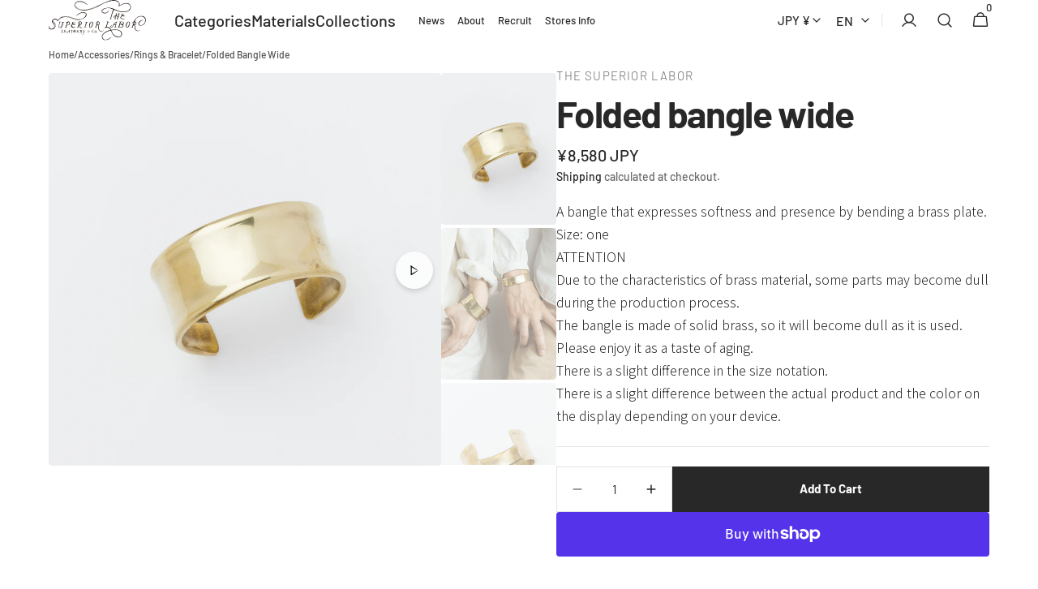

--- FILE ---
content_type: text/html; charset=utf-8
request_url: https://nap-dog.com/en/products/folded-bangle-wide
body_size: 42434
content:
<!doctype html>
<html class="no-js" lang="en" data-scheme="light">
  <head>
    <!-- Google Tag Manager -->
    <script>(function(w,d,s,l,i){w[l]=w[l]||[];w[l].push({'gtm.start':
    new Date().getTime(),event:'gtm.js'});var f=d.getElementsByTagName(s)[0],
    j=d.createElement(s),dl=l!='dataLayer'?'&l='+l:'';j.async=true;j.src=
    'https://www.googletagmanager.com/gtm.js?id='+i+dl;f.parentNode.insertBefore(j,f);
    })(window,document,'script','dataLayer','GTM-TKSNCQ5T');</script>
    <!-- End Google Tag Manager -->    
    <meta charset="utf-8">
    <meta http-equiv="X-UA-Compatible" content="IE=edge">
    <meta name="viewport" content="width=device-width,initial-scale=1">
    <meta name="theme-color" content="">
    <link rel="canonical" href="https://nap-dog.com/en/products/folded-bangle-wide">
    <link rel="preconnect" href="https://cdn.shopify.com" crossorigin>
    <link rel="stylesheet" href="https://fonts.googleapis.com/css2?family=Noto+Sans+JP:wght@400;700&display=swap"><link rel="icon" type="image/png" href="//nap-dog.com/cdn/shop/files/favicon_af44145f-ceb6-45ad-974d-390f42426bc7.png?crop=center&height=32&v=1759122204&width=32"><link rel="preconnect" href="https://fonts.shopifycdn.com" crossorigin><title>Folded bangle wide</title>

    
      <meta name="description" content="A bangle that expresses softness and presence by bending a brass plate. Size: one ATTENTION Due to the characteristics of brass material, some parts may become dull during the production process. The bangle is made of solid brass, so it will become dull as it is used. Please enjoy it as a taste of aging. There is a sli">
    

    

<meta property="og:site_name" content="THE SUPERIOR LABOR / nap Inc.">
<meta property="og:url" content="https://nap-dog.com/en/products/folded-bangle-wide">
<meta property="og:title" content="Folded bangle wide">
<meta property="og:type" content="product">
<meta property="og:description" content="A bangle that expresses softness and presence by bending a brass plate. Size: one ATTENTION Due to the characteristics of brass material, some parts may become dull during the production process. The bangle is made of solid brass, so it will become dull as it is used. Please enjoy it as a taste of aging. There is a sli"><meta property="og:image" content="http://nap-dog.com/cdn/shop/files/2024_TSL_0305.jpg?v=1721179861">
  <meta property="og:image:secure_url" content="https://nap-dog.com/cdn/shop/files/2024_TSL_0305.jpg?v=1721179861">
  <meta property="og:image:width" content="2000">
  <meta property="og:image:height" content="2000"><meta property="og:price:amount" content="8,580">
  <meta property="og:price:currency" content="JPY"><meta name="twitter:card" content="summary_large_image">
<meta name="twitter:title" content="Folded bangle wide">
<meta name="twitter:description" content="A bangle that expresses softness and presence by bending a brass plate. Size: one ATTENTION Due to the characteristics of brass material, some parts may become dull during the production process. The bangle is made of solid brass, so it will become dull as it is used. Please enjoy it as a taste of aging. There is a sli">



    <!-- デバッグ用スクリプト -->
    <script>
      console.log("Customer Tags:", "");
    </script>

    <!-- swiper cdn -->
    
    <script src="https://cdn.jsdelivr.net/npm/swiper@11/swiper-bundle.min.js"></script>
    
    <script src="https://cdnjs.cloudflare.com/ajax/libs/gsap/3.12.2/gsap.min.js"></script>
    <script src="https://cdnjs.cloudflare.com/ajax/libs/gsap/3.12.2/ScrollTrigger.min.js"></script>

    <script src="//nap-dog.com/cdn/shop/t/65/assets/constants.js?v=37383056447335370521763650628" defer="defer"></script>
    <script src="//nap-dog.com/cdn/shop/t/65/assets/pubsub.js?v=34180055027472970951763650627" defer="defer"></script>
    <script src="//nap-dog.com/cdn/shop/t/65/assets/global.js?v=183992838191882762851763650629" defer="defer"></script>

    <script>window.performance && window.performance.mark && window.performance.mark('shopify.content_for_header.start');</script><meta name="facebook-domain-verification" content="rxnzh03nvh1sthy7skle0smhtdsvul">
<meta id="shopify-digital-wallet" name="shopify-digital-wallet" content="/50816614551/digital_wallets/dialog">
<meta name="shopify-checkout-api-token" content="ca99c80d469ce7bcb925e348f5383b55">
<meta id="in-context-paypal-metadata" data-shop-id="50816614551" data-venmo-supported="false" data-environment="production" data-locale="en_US" data-paypal-v4="true" data-currency="JPY">
<link rel="alternate" hreflang="x-default" href="https://nap-dog.com/products/folded-bangle-wide">
<link rel="alternate" hreflang="ja" href="https://nap-dog.com/products/folded-bangle-wide">
<link rel="alternate" hreflang="en" href="https://nap-dog.com/en/products/folded-bangle-wide">
<link rel="alternate" type="application/json+oembed" href="https://nap-dog.com/en/products/folded-bangle-wide.oembed">
<script async="async" src="/checkouts/internal/preloads.js?locale=en-JP"></script>
<link rel="preconnect" href="https://shop.app" crossorigin="anonymous">
<script async="async" src="https://shop.app/checkouts/internal/preloads.js?locale=en-JP&shop_id=50816614551" crossorigin="anonymous"></script>
<script id="shopify-features" type="application/json">{"accessToken":"ca99c80d469ce7bcb925e348f5383b55","betas":["rich-media-storefront-analytics"],"domain":"nap-dog.com","predictiveSearch":false,"shopId":50816614551,"locale":"en"}</script>
<script>var Shopify = Shopify || {};
Shopify.shop = "nap-admin.myshopify.com";
Shopify.locale = "en";
Shopify.currency = {"active":"JPY","rate":"1.0"};
Shopify.country = "JP";
Shopify.theme = {"name":"nap\/dev_btob_v4","id":156533588211,"schema_name":"Minimalista","schema_version":"1.0.7","theme_store_id":null,"role":"main"};
Shopify.theme.handle = "null";
Shopify.theme.style = {"id":null,"handle":null};
Shopify.cdnHost = "nap-dog.com/cdn";
Shopify.routes = Shopify.routes || {};
Shopify.routes.root = "/en/";</script>
<script type="module">!function(o){(o.Shopify=o.Shopify||{}).modules=!0}(window);</script>
<script>!function(o){function n(){var o=[];function n(){o.push(Array.prototype.slice.apply(arguments))}return n.q=o,n}var t=o.Shopify=o.Shopify||{};t.loadFeatures=n(),t.autoloadFeatures=n()}(window);</script>
<script>
  window.ShopifyPay = window.ShopifyPay || {};
  window.ShopifyPay.apiHost = "shop.app\/pay";
  window.ShopifyPay.redirectState = null;
</script>
<script id="shop-js-analytics" type="application/json">{"pageType":"product"}</script>
<script defer="defer" async type="module" src="//nap-dog.com/cdn/shopifycloud/shop-js/modules/v2/client.init-shop-cart-sync_BT-GjEfc.en.esm.js"></script>
<script defer="defer" async type="module" src="//nap-dog.com/cdn/shopifycloud/shop-js/modules/v2/chunk.common_D58fp_Oc.esm.js"></script>
<script defer="defer" async type="module" src="//nap-dog.com/cdn/shopifycloud/shop-js/modules/v2/chunk.modal_xMitdFEc.esm.js"></script>
<script type="module">
  await import("//nap-dog.com/cdn/shopifycloud/shop-js/modules/v2/client.init-shop-cart-sync_BT-GjEfc.en.esm.js");
await import("//nap-dog.com/cdn/shopifycloud/shop-js/modules/v2/chunk.common_D58fp_Oc.esm.js");
await import("//nap-dog.com/cdn/shopifycloud/shop-js/modules/v2/chunk.modal_xMitdFEc.esm.js");

  window.Shopify.SignInWithShop?.initShopCartSync?.({"fedCMEnabled":true,"windoidEnabled":true});

</script>
<script>
  window.Shopify = window.Shopify || {};
  if (!window.Shopify.featureAssets) window.Shopify.featureAssets = {};
  window.Shopify.featureAssets['shop-js'] = {"shop-cart-sync":["modules/v2/client.shop-cart-sync_DZOKe7Ll.en.esm.js","modules/v2/chunk.common_D58fp_Oc.esm.js","modules/v2/chunk.modal_xMitdFEc.esm.js"],"init-fed-cm":["modules/v2/client.init-fed-cm_B6oLuCjv.en.esm.js","modules/v2/chunk.common_D58fp_Oc.esm.js","modules/v2/chunk.modal_xMitdFEc.esm.js"],"shop-cash-offers":["modules/v2/client.shop-cash-offers_D2sdYoxE.en.esm.js","modules/v2/chunk.common_D58fp_Oc.esm.js","modules/v2/chunk.modal_xMitdFEc.esm.js"],"shop-login-button":["modules/v2/client.shop-login-button_QeVjl5Y3.en.esm.js","modules/v2/chunk.common_D58fp_Oc.esm.js","modules/v2/chunk.modal_xMitdFEc.esm.js"],"pay-button":["modules/v2/client.pay-button_DXTOsIq6.en.esm.js","modules/v2/chunk.common_D58fp_Oc.esm.js","modules/v2/chunk.modal_xMitdFEc.esm.js"],"shop-button":["modules/v2/client.shop-button_DQZHx9pm.en.esm.js","modules/v2/chunk.common_D58fp_Oc.esm.js","modules/v2/chunk.modal_xMitdFEc.esm.js"],"avatar":["modules/v2/client.avatar_BTnouDA3.en.esm.js"],"init-windoid":["modules/v2/client.init-windoid_CR1B-cfM.en.esm.js","modules/v2/chunk.common_D58fp_Oc.esm.js","modules/v2/chunk.modal_xMitdFEc.esm.js"],"init-shop-for-new-customer-accounts":["modules/v2/client.init-shop-for-new-customer-accounts_C_vY_xzh.en.esm.js","modules/v2/client.shop-login-button_QeVjl5Y3.en.esm.js","modules/v2/chunk.common_D58fp_Oc.esm.js","modules/v2/chunk.modal_xMitdFEc.esm.js"],"init-shop-email-lookup-coordinator":["modules/v2/client.init-shop-email-lookup-coordinator_BI7n9ZSv.en.esm.js","modules/v2/chunk.common_D58fp_Oc.esm.js","modules/v2/chunk.modal_xMitdFEc.esm.js"],"init-shop-cart-sync":["modules/v2/client.init-shop-cart-sync_BT-GjEfc.en.esm.js","modules/v2/chunk.common_D58fp_Oc.esm.js","modules/v2/chunk.modal_xMitdFEc.esm.js"],"shop-toast-manager":["modules/v2/client.shop-toast-manager_DiYdP3xc.en.esm.js","modules/v2/chunk.common_D58fp_Oc.esm.js","modules/v2/chunk.modal_xMitdFEc.esm.js"],"init-customer-accounts":["modules/v2/client.init-customer-accounts_D9ZNqS-Q.en.esm.js","modules/v2/client.shop-login-button_QeVjl5Y3.en.esm.js","modules/v2/chunk.common_D58fp_Oc.esm.js","modules/v2/chunk.modal_xMitdFEc.esm.js"],"init-customer-accounts-sign-up":["modules/v2/client.init-customer-accounts-sign-up_iGw4briv.en.esm.js","modules/v2/client.shop-login-button_QeVjl5Y3.en.esm.js","modules/v2/chunk.common_D58fp_Oc.esm.js","modules/v2/chunk.modal_xMitdFEc.esm.js"],"shop-follow-button":["modules/v2/client.shop-follow-button_CqMgW2wH.en.esm.js","modules/v2/chunk.common_D58fp_Oc.esm.js","modules/v2/chunk.modal_xMitdFEc.esm.js"],"checkout-modal":["modules/v2/client.checkout-modal_xHeaAweL.en.esm.js","modules/v2/chunk.common_D58fp_Oc.esm.js","modules/v2/chunk.modal_xMitdFEc.esm.js"],"shop-login":["modules/v2/client.shop-login_D91U-Q7h.en.esm.js","modules/v2/chunk.common_D58fp_Oc.esm.js","modules/v2/chunk.modal_xMitdFEc.esm.js"],"lead-capture":["modules/v2/client.lead-capture_BJmE1dJe.en.esm.js","modules/v2/chunk.common_D58fp_Oc.esm.js","modules/v2/chunk.modal_xMitdFEc.esm.js"],"payment-terms":["modules/v2/client.payment-terms_Ci9AEqFq.en.esm.js","modules/v2/chunk.common_D58fp_Oc.esm.js","modules/v2/chunk.modal_xMitdFEc.esm.js"]};
</script>
<script>(function() {
  var isLoaded = false;
  function asyncLoad() {
    if (isLoaded) return;
    isLoaded = true;
    var urls = ["https:\/\/static.klaviyo.com\/onsite\/js\/klaviyo.js?company_id=RbVdAb\u0026shop=nap-admin.myshopify.com","https:\/\/static.klaviyo.com\/onsite\/js\/klaviyo.js?company_id=Vwt7jF\u0026shop=nap-admin.myshopify.com","https:\/\/static.klaviyo.com\/onsite\/js\/klaviyo.js?company_id=VYQTx5\u0026shop=nap-admin.myshopify.com","\/\/d1liekpayvooaz.cloudfront.net\/apps\/customizery\/customizery.js?shop=nap-admin.myshopify.com","\/\/backinstock.useamp.com\/widget\/36902_1767156326.js?category=bis\u0026v=6\u0026shop=nap-admin.myshopify.com"];
    for (var i = 0; i < urls.length; i++) {
      var s = document.createElement('script');
      s.type = 'text/javascript';
      s.async = true;
      s.src = urls[i];
      var x = document.getElementsByTagName('script')[0];
      x.parentNode.insertBefore(s, x);
    }
  };
  if(window.attachEvent) {
    window.attachEvent('onload', asyncLoad);
  } else {
    window.addEventListener('load', asyncLoad, false);
  }
})();</script>
<script id="__st">var __st={"a":50816614551,"offset":32400,"reqid":"580a58de-70e6-46be-8931-6c4aa4d8db4e-1769360852","pageurl":"nap-dog.com\/en\/products\/folded-bangle-wide","u":"f82bb59dfa1a","p":"product","rtyp":"product","rid":6569782870167};</script>
<script>window.ShopifyPaypalV4VisibilityTracking = true;</script>
<script id="captcha-bootstrap">!function(){'use strict';const t='contact',e='account',n='new_comment',o=[[t,t],['blogs',n],['comments',n],[t,'customer']],c=[[e,'customer_login'],[e,'guest_login'],[e,'recover_customer_password'],[e,'create_customer']],r=t=>t.map((([t,e])=>`form[action*='/${t}']:not([data-nocaptcha='true']) input[name='form_type'][value='${e}']`)).join(','),a=t=>()=>t?[...document.querySelectorAll(t)].map((t=>t.form)):[];function s(){const t=[...o],e=r(t);return a(e)}const i='password',u='form_key',d=['recaptcha-v3-token','g-recaptcha-response','h-captcha-response',i],f=()=>{try{return window.sessionStorage}catch{return}},m='__shopify_v',_=t=>t.elements[u];function p(t,e,n=!1){try{const o=window.sessionStorage,c=JSON.parse(o.getItem(e)),{data:r}=function(t){const{data:e,action:n}=t;return t[m]||n?{data:e,action:n}:{data:t,action:n}}(c);for(const[e,n]of Object.entries(r))t.elements[e]&&(t.elements[e].value=n);n&&o.removeItem(e)}catch(o){console.error('form repopulation failed',{error:o})}}const l='form_type',E='cptcha';function T(t){t.dataset[E]=!0}const w=window,h=w.document,L='Shopify',v='ce_forms',y='captcha';let A=!1;((t,e)=>{const n=(g='f06e6c50-85a8-45c8-87d0-21a2b65856fe',I='https://cdn.shopify.com/shopifycloud/storefront-forms-hcaptcha/ce_storefront_forms_captcha_hcaptcha.v1.5.2.iife.js',D={infoText:'Protected by hCaptcha',privacyText:'Privacy',termsText:'Terms'},(t,e,n)=>{const o=w[L][v],c=o.bindForm;if(c)return c(t,g,e,D).then(n);var r;o.q.push([[t,g,e,D],n]),r=I,A||(h.body.append(Object.assign(h.createElement('script'),{id:'captcha-provider',async:!0,src:r})),A=!0)});var g,I,D;w[L]=w[L]||{},w[L][v]=w[L][v]||{},w[L][v].q=[],w[L][y]=w[L][y]||{},w[L][y].protect=function(t,e){n(t,void 0,e),T(t)},Object.freeze(w[L][y]),function(t,e,n,w,h,L){const[v,y,A,g]=function(t,e,n){const i=e?o:[],u=t?c:[],d=[...i,...u],f=r(d),m=r(i),_=r(d.filter((([t,e])=>n.includes(e))));return[a(f),a(m),a(_),s()]}(w,h,L),I=t=>{const e=t.target;return e instanceof HTMLFormElement?e:e&&e.form},D=t=>v().includes(t);t.addEventListener('submit',(t=>{const e=I(t);if(!e)return;const n=D(e)&&!e.dataset.hcaptchaBound&&!e.dataset.recaptchaBound,o=_(e),c=g().includes(e)&&(!o||!o.value);(n||c)&&t.preventDefault(),c&&!n&&(function(t){try{if(!f())return;!function(t){const e=f();if(!e)return;const n=_(t);if(!n)return;const o=n.value;o&&e.removeItem(o)}(t);const e=Array.from(Array(32),(()=>Math.random().toString(36)[2])).join('');!function(t,e){_(t)||t.append(Object.assign(document.createElement('input'),{type:'hidden',name:u})),t.elements[u].value=e}(t,e),function(t,e){const n=f();if(!n)return;const o=[...t.querySelectorAll(`input[type='${i}']`)].map((({name:t})=>t)),c=[...d,...o],r={};for(const[a,s]of new FormData(t).entries())c.includes(a)||(r[a]=s);n.setItem(e,JSON.stringify({[m]:1,action:t.action,data:r}))}(t,e)}catch(e){console.error('failed to persist form',e)}}(e),e.submit())}));const S=(t,e)=>{t&&!t.dataset[E]&&(n(t,e.some((e=>e===t))),T(t))};for(const o of['focusin','change'])t.addEventListener(o,(t=>{const e=I(t);D(e)&&S(e,y())}));const B=e.get('form_key'),M=e.get(l),P=B&&M;t.addEventListener('DOMContentLoaded',(()=>{const t=y();if(P)for(const e of t)e.elements[l].value===M&&p(e,B);[...new Set([...A(),...v().filter((t=>'true'===t.dataset.shopifyCaptcha))])].forEach((e=>S(e,t)))}))}(h,new URLSearchParams(w.location.search),n,t,e,['guest_login'])})(!0,!1)}();</script>
<script integrity="sha256-4kQ18oKyAcykRKYeNunJcIwy7WH5gtpwJnB7kiuLZ1E=" data-source-attribution="shopify.loadfeatures" defer="defer" src="//nap-dog.com/cdn/shopifycloud/storefront/assets/storefront/load_feature-a0a9edcb.js" crossorigin="anonymous"></script>
<script crossorigin="anonymous" defer="defer" src="//nap-dog.com/cdn/shopifycloud/storefront/assets/shopify_pay/storefront-65b4c6d7.js?v=20250812"></script>
<script data-source-attribution="shopify.dynamic_checkout.dynamic.init">var Shopify=Shopify||{};Shopify.PaymentButton=Shopify.PaymentButton||{isStorefrontPortableWallets:!0,init:function(){window.Shopify.PaymentButton.init=function(){};var t=document.createElement("script");t.src="https://nap-dog.com/cdn/shopifycloud/portable-wallets/latest/portable-wallets.en.js",t.type="module",document.head.appendChild(t)}};
</script>
<script data-source-attribution="shopify.dynamic_checkout.buyer_consent">
  function portableWalletsHideBuyerConsent(e){var t=document.getElementById("shopify-buyer-consent"),n=document.getElementById("shopify-subscription-policy-button");t&&n&&(t.classList.add("hidden"),t.setAttribute("aria-hidden","true"),n.removeEventListener("click",e))}function portableWalletsShowBuyerConsent(e){var t=document.getElementById("shopify-buyer-consent"),n=document.getElementById("shopify-subscription-policy-button");t&&n&&(t.classList.remove("hidden"),t.removeAttribute("aria-hidden"),n.addEventListener("click",e))}window.Shopify?.PaymentButton&&(window.Shopify.PaymentButton.hideBuyerConsent=portableWalletsHideBuyerConsent,window.Shopify.PaymentButton.showBuyerConsent=portableWalletsShowBuyerConsent);
</script>
<script>
  function portableWalletsCleanup(e){e&&e.src&&console.error("Failed to load portable wallets script "+e.src);var t=document.querySelectorAll("shopify-accelerated-checkout .shopify-payment-button__skeleton, shopify-accelerated-checkout-cart .wallet-cart-button__skeleton"),e=document.getElementById("shopify-buyer-consent");for(let e=0;e<t.length;e++)t[e].remove();e&&e.remove()}function portableWalletsNotLoadedAsModule(e){e instanceof ErrorEvent&&"string"==typeof e.message&&e.message.includes("import.meta")&&"string"==typeof e.filename&&e.filename.includes("portable-wallets")&&(window.removeEventListener("error",portableWalletsNotLoadedAsModule),window.Shopify.PaymentButton.failedToLoad=e,"loading"===document.readyState?document.addEventListener("DOMContentLoaded",window.Shopify.PaymentButton.init):window.Shopify.PaymentButton.init())}window.addEventListener("error",portableWalletsNotLoadedAsModule);
</script>

<script type="module" src="https://nap-dog.com/cdn/shopifycloud/portable-wallets/latest/portable-wallets.en.js" onError="portableWalletsCleanup(this)" crossorigin="anonymous"></script>
<script nomodule>
  document.addEventListener("DOMContentLoaded", portableWalletsCleanup);
</script>

<script id='scb4127' type='text/javascript' async='' src='https://nap-dog.com/cdn/shopifycloud/privacy-banner/storefront-banner.js'></script><link id="shopify-accelerated-checkout-styles" rel="stylesheet" media="screen" href="https://nap-dog.com/cdn/shopifycloud/portable-wallets/latest/accelerated-checkout-backwards-compat.css" crossorigin="anonymous">
<style id="shopify-accelerated-checkout-cart">
        #shopify-buyer-consent {
  margin-top: 1em;
  display: inline-block;
  width: 100%;
}

#shopify-buyer-consent.hidden {
  display: none;
}

#shopify-subscription-policy-button {
  background: none;
  border: none;
  padding: 0;
  text-decoration: underline;
  font-size: inherit;
  cursor: pointer;
}

#shopify-subscription-policy-button::before {
  box-shadow: none;
}

      </style>
<script id="sections-script" data-sections="main-product,header,footer" defer="defer" src="//nap-dog.com/cdn/shop/t/65/compiled_assets/scripts.js?v=16570"></script>
<script>window.performance && window.performance.mark && window.performance.mark('shopify.content_for_header.end');</script>

    <style data-shopify>
          @font-face {
  font-family: Barlow;
  font-weight: 500;
  font-style: normal;
  font-display: swap;
  src: url("//nap-dog.com/cdn/fonts/barlow/barlow_n5.a193a1990790eba0cc5cca569d23799830e90f07.woff2") format("woff2"),
       url("//nap-dog.com/cdn/fonts/barlow/barlow_n5.ae31c82169b1dc0715609b8cc6a610b917808358.woff") format("woff");
}

          @font-face {
  font-family: Barlow;
  font-weight: 500;
  font-style: normal;
  font-display: swap;
  src: url("//nap-dog.com/cdn/fonts/barlow/barlow_n5.a193a1990790eba0cc5cca569d23799830e90f07.woff2") format("woff2"),
       url("//nap-dog.com/cdn/fonts/barlow/barlow_n5.ae31c82169b1dc0715609b8cc6a610b917808358.woff") format("woff");
}

          @font-face {
  font-family: Barlow;
  font-weight: 500;
  font-style: normal;
  font-display: swap;
  src: url("//nap-dog.com/cdn/fonts/barlow/barlow_n5.a193a1990790eba0cc5cca569d23799830e90f07.woff2") format("woff2"),
       url("//nap-dog.com/cdn/fonts/barlow/barlow_n5.ae31c82169b1dc0715609b8cc6a610b917808358.woff") format("woff");
}

          @font-face {
  font-family: Barlow;
  font-weight: 500;
  font-style: normal;
  font-display: swap;
  src: url("//nap-dog.com/cdn/fonts/barlow/barlow_n5.a193a1990790eba0cc5cca569d23799830e90f07.woff2") format("woff2"),
       url("//nap-dog.com/cdn/fonts/barlow/barlow_n5.ae31c82169b1dc0715609b8cc6a610b917808358.woff") format("woff");
}

          @font-face {
  font-family: Barlow;
  font-weight: 500;
  font-style: normal;
  font-display: swap;
  src: url("//nap-dog.com/cdn/fonts/barlow/barlow_n5.a193a1990790eba0cc5cca569d23799830e90f07.woff2") format("woff2"),
       url("//nap-dog.com/cdn/fonts/barlow/barlow_n5.ae31c82169b1dc0715609b8cc6a610b917808358.woff") format("woff");
}

          @font-face {
  font-family: Barlow;
  font-weight: 500;
  font-style: normal;
  font-display: swap;
  src: url("//nap-dog.com/cdn/fonts/barlow/barlow_n5.a193a1990790eba0cc5cca569d23799830e90f07.woff2") format("woff2"),
       url("//nap-dog.com/cdn/fonts/barlow/barlow_n5.ae31c82169b1dc0715609b8cc6a610b917808358.woff") format("woff");
}

          @font-face {
  font-family: Barlow;
  font-weight: 500;
  font-style: normal;
  font-display: swap;
  src: url("//nap-dog.com/cdn/fonts/barlow/barlow_n5.a193a1990790eba0cc5cca569d23799830e90f07.woff2") format("woff2"),
       url("//nap-dog.com/cdn/fonts/barlow/barlow_n5.ae31c82169b1dc0715609b8cc6a610b917808358.woff") format("woff");
}

          @font-face {
  font-family: Barlow;
  font-weight: 500;
  font-style: normal;
  font-display: swap;
  src: url("//nap-dog.com/cdn/fonts/barlow/barlow_n5.a193a1990790eba0cc5cca569d23799830e90f07.woff2") format("woff2"),
       url("//nap-dog.com/cdn/fonts/barlow/barlow_n5.ae31c82169b1dc0715609b8cc6a610b917808358.woff") format("woff");
}

          @font-face {
  font-family: Barlow;
  font-weight: 500;
  font-style: normal;
  font-display: swap;
  src: url("//nap-dog.com/cdn/fonts/barlow/barlow_n5.a193a1990790eba0cc5cca569d23799830e90f07.woff2") format("woff2"),
       url("//nap-dog.com/cdn/fonts/barlow/barlow_n5.ae31c82169b1dc0715609b8cc6a610b917808358.woff") format("woff");
}

          @font-face {
  font-family: Barlow;
  font-weight: 500;
  font-style: normal;
  font-display: swap;
  src: url("//nap-dog.com/cdn/fonts/barlow/barlow_n5.a193a1990790eba0cc5cca569d23799830e90f07.woff2") format("woff2"),
       url("//nap-dog.com/cdn/fonts/barlow/barlow_n5.ae31c82169b1dc0715609b8cc6a610b917808358.woff") format("woff");
}

          @font-face {
  font-family: Barlow;
  font-weight: 300;
  font-style: normal;
  font-display: swap;
  src: url("//nap-dog.com/cdn/fonts/barlow/barlow_n3.206528b4d5c1d7c8b773c9376794cb533f489be9.woff2") format("woff2"),
       url("//nap-dog.com/cdn/fonts/barlow/barlow_n3.a544de05c3416237e224288914a6a613a71847c4.woff") format("woff");
}

          @font-face {
  font-family: Barlow;
  font-weight: 400;
  font-style: normal;
  font-display: swap;
  src: url("//nap-dog.com/cdn/fonts/barlow/barlow_n4.038c60d7ea9ddb238b2f64ba6f463ba6c0b5e5ad.woff2") format("woff2"),
       url("//nap-dog.com/cdn/fonts/barlow/barlow_n4.074a9f2b990b38aec7d56c68211821e455b6d075.woff") format("woff");
}

          @font-face {
  font-family: Barlow;
  font-weight: 500;
  font-style: normal;
  font-display: swap;
  src: url("//nap-dog.com/cdn/fonts/barlow/barlow_n5.a193a1990790eba0cc5cca569d23799830e90f07.woff2") format("woff2"),
       url("//nap-dog.com/cdn/fonts/barlow/barlow_n5.ae31c82169b1dc0715609b8cc6a610b917808358.woff") format("woff");
}

          @font-face {
  font-family: Barlow;
  font-weight: 700;
  font-style: normal;
  font-display: swap;
  src: url("//nap-dog.com/cdn/fonts/barlow/barlow_n7.691d1d11f150e857dcbc1c10ef03d825bc378d81.woff2") format("woff2"),
       url("//nap-dog.com/cdn/fonts/barlow/barlow_n7.4fdbb1cb7da0e2c2f88492243ffa2b4f91924840.woff") format("woff");
}

          @font-face {
  font-family: Barlow;
  font-weight: 500;
  font-style: italic;
  font-display: swap;
  src: url("//nap-dog.com/cdn/fonts/barlow/barlow_i5.714d58286997b65cd479af615cfa9bb0a117a573.woff2") format("woff2"),
       url("//nap-dog.com/cdn/fonts/barlow/barlow_i5.0120f77e6447d3b5df4bbec8ad8c2d029d87fb21.woff") format("woff");
}

          @font-face {
  font-family: Barlow;
  font-weight: 500;
  font-style: italic;
  font-display: swap;
  src: url("//nap-dog.com/cdn/fonts/barlow/barlow_i5.714d58286997b65cd479af615cfa9bb0a117a573.woff2") format("woff2"),
       url("//nap-dog.com/cdn/fonts/barlow/barlow_i5.0120f77e6447d3b5df4bbec8ad8c2d029d87fb21.woff") format("woff");
}

          @font-face {
  font-family: Barlow;
  font-weight: 700;
  font-style: italic;
  font-display: swap;
  src: url("//nap-dog.com/cdn/fonts/barlow/barlow_i7.50e19d6cc2ba5146fa437a5a7443c76d5d730103.woff2") format("woff2"),
       url("//nap-dog.com/cdn/fonts/barlow/barlow_i7.47e9f98f1b094d912e6fd631cc3fe93d9f40964f.woff") format("woff");
}


          
        :root,
          	[data-scheme=light] .color-background-1 {
          		--color-background: 255,255,255;
              --color-background-secondary: 255,255,255;
          		
          			--gradient-background: #ffffff;
          		
          		--color-foreground: 40, 40, 40;
          		--color-foreground-secondary: 105, 105, 105;
          		--color-foreground-title: 40, 40, 40;

          		--color-button-text: 249, 249, 249;
          		--color-button-text-hover: 249, 249, 249;
          		--color-button: 40, 40, 40;
          		--color-button-hover: 53, 53, 53;

          		--color-button-secondary: 249, 249, 249;
          		--color-button-secondary-hover: 238, 238, 238;
          		--color-button-secondary-text: 40, 40, 40;
          		--color-button-secondary-text-hover: 40, 40, 40;

          		--color-button-tertiary-text: 40, 40, 40;
          		--color-button-tertiary-text-hover: 249, 249, 249;
          		--color-button-tertiary: 40, 40, 40;
          		--color-button-tertiary-hover: 40, 40, 40;

          		--color-overlay: 0, 0, 0;
          		--color-border-input: 229, 229, 229;
          		--color-border-input-hover: 229, 229, 229;
          		--color-background-input: 255, 255, 255;
          		--color-background-input-hover: 250, 250, 250;
          		--color-border: 229, 229, 229;
          	}
          	@media (prefers-color-scheme: light) {
        	:root,
          		[data-scheme=auto] .color-background-1 {
          			--color-background: 255,255,255;
                --color-background-secondaryu: 255,255,255;
          			
          				--gradient-background: #ffffff;
          			
          			--color-foreground: 40, 40, 40;
          			--color-foreground-secondary: 105, 105, 105;
          			--color-foreground-title: 40, 40, 40;

          			--color-button-text: 249, 249, 249;
          			--color-button-text-hover: 249, 249, 249;
          			--color-button: 40, 40, 40;
          			--color-button-hover: 53, 53, 53;

          			--color-button-secondary: 249, 249, 249;
          			--color-button-secondary-hover: 238, 238, 238;
          			--color-button-secondary-text: 40, 40, 40;
          			--color-button-secondary-text-hover: 40, 40, 40;

          			--color-button-tertiary-text: 40, 40, 40;
          			--color-button-tertiary-text-hover: 249, 249, 249;
          			--color-button-tertiary: 40, 40, 40;
          			--color-button-tertiary-hover: 40, 40, 40;

          			--color-overlay: 0, 0, 0;
          			--color-border-input: 229, 229, 229;
          			--color-border-input-hover: 229, 229, 229;
          			--color-background-input: 255, 255, 255;
          			--color-background-input-hover: 250, 250, 250;
          			--color-border: 229, 229, 229;
          		}
          	}
          
        
          	[data-scheme=light] .color-background-2 {
          		--color-background: 229,229,229;
              --color-background-secondary: 249,249,249;
          		
          			--gradient-background: #e5e5e5;
          		
          		--color-foreground: 40, 40, 40;
          		--color-foreground-secondary: 105, 105, 105;
          		--color-foreground-title: 40, 40, 40;

          		--color-button-text: 249, 249, 249;
          		--color-button-text-hover: 249, 249, 249;
          		--color-button: 40, 40, 40;
          		--color-button-hover: 53, 53, 53;

          		--color-button-secondary: 249, 249, 249;
          		--color-button-secondary-hover: 238, 238, 238;
          		--color-button-secondary-text: 40, 40, 40;
          		--color-button-secondary-text-hover: 40, 40, 40;

          		--color-button-tertiary-text: 40, 40, 40;
          		--color-button-tertiary-text-hover: 249, 249, 249;
          		--color-button-tertiary: 40, 40, 40;
          		--color-button-tertiary-hover: 40, 40, 40;

          		--color-overlay: 0, 0, 0;
          		--color-border-input: 229, 229, 229;
          		--color-border-input-hover: 229, 229, 229;
          		--color-background-input: 244, 244, 244;
          		--color-background-input-hover: 229, 229, 229;
          		--color-border: 229, 229, 229;
          	}
          	@media (prefers-color-scheme: light) {
        	
          		[data-scheme=auto] .color-background-2 {
          			--color-background: 229,229,229;
                --color-background-secondaryu: 249,249,249;
          			
          				--gradient-background: #e5e5e5;
          			
          			--color-foreground: 40, 40, 40;
          			--color-foreground-secondary: 105, 105, 105;
          			--color-foreground-title: 40, 40, 40;

          			--color-button-text: 249, 249, 249;
          			--color-button-text-hover: 249, 249, 249;
          			--color-button: 40, 40, 40;
          			--color-button-hover: 53, 53, 53;

          			--color-button-secondary: 249, 249, 249;
          			--color-button-secondary-hover: 238, 238, 238;
          			--color-button-secondary-text: 40, 40, 40;
          			--color-button-secondary-text-hover: 40, 40, 40;

          			--color-button-tertiary-text: 40, 40, 40;
          			--color-button-tertiary-text-hover: 249, 249, 249;
          			--color-button-tertiary: 40, 40, 40;
          			--color-button-tertiary-hover: 40, 40, 40;

          			--color-overlay: 0, 0, 0;
          			--color-border-input: 229, 229, 229;
          			--color-border-input-hover: 229, 229, 229;
          			--color-background-input: 244, 244, 244;
          			--color-background-input-hover: 229, 229, 229;
          			--color-border: 229, 229, 229;
          		}
          	}
          
        
          	[data-scheme=light] .color-background-3 {
          		--color-background: 40,40,40;
              --color-background-secondary: 31,31,31;
          		
          			--gradient-background: #282828;
          		
          		--color-foreground: 249, 249, 249;
          		--color-foreground-secondary: 169, 169, 169;
          		--color-foreground-title: 249, 249, 249;

          		--color-button-text: 249, 249, 249;
          		--color-button-text-hover: 249, 249, 249;
          		--color-button: 40, 40, 40;
          		--color-button-hover: 53, 53, 53;

          		--color-button-secondary: 249, 249, 249;
          		--color-button-secondary-hover: 238, 238, 238;
          		--color-button-secondary-text: 40, 40, 40;
          		--color-button-secondary-text-hover: 40, 40, 40;

          		--color-button-tertiary-text: 40, 40, 40;
          		--color-button-tertiary-text-hover: 249, 249, 249;
          		--color-button-tertiary: 40, 40, 40;
          		--color-button-tertiary-hover: 40, 40, 40;

          		--color-overlay: 105, 105, 105;
          		--color-border-input: 62, 62, 62;
          		--color-border-input-hover: 62, 62, 62;
          		--color-background-input: 53, 53, 53;
          		--color-background-input-hover: 62, 62, 62;
          		--color-border: 62, 62, 62;
          	}
          	@media (prefers-color-scheme: light) {
        	
          		[data-scheme=auto] .color-background-3 {
          			--color-background: 40,40,40;
                --color-background-secondaryu: 31,31,31;
          			
          				--gradient-background: #282828;
          			
          			--color-foreground: 249, 249, 249;
          			--color-foreground-secondary: 169, 169, 169;
          			--color-foreground-title: 249, 249, 249;

          			--color-button-text: 249, 249, 249;
          			--color-button-text-hover: 249, 249, 249;
          			--color-button: 40, 40, 40;
          			--color-button-hover: 53, 53, 53;

          			--color-button-secondary: 249, 249, 249;
          			--color-button-secondary-hover: 238, 238, 238;
          			--color-button-secondary-text: 40, 40, 40;
          			--color-button-secondary-text-hover: 40, 40, 40;

          			--color-button-tertiary-text: 40, 40, 40;
          			--color-button-tertiary-text-hover: 249, 249, 249;
          			--color-button-tertiary: 40, 40, 40;
          			--color-button-tertiary-hover: 40, 40, 40;

          			--color-overlay: 105, 105, 105;
          			--color-border-input: 62, 62, 62;
          			--color-border-input-hover: 62, 62, 62;
          			--color-background-input: 53, 53, 53;
          			--color-background-input-hover: 62, 62, 62;
          			--color-border: 62, 62, 62;
          		}
          	}
          
        
          	[data-scheme=light] .color-background-4 {
          		--color-background: 31,31,31;
              --color-background-secondary: 40,40,40;
          		
          			--gradient-background: #1f1f1f;
          		
          		--color-foreground: 249, 249, 249;
          		--color-foreground-secondary: 169, 169, 169;
          		--color-foreground-title: 249, 249, 249;

          		--color-button-text: 249, 249, 249;
          		--color-button-text-hover: 249, 249, 249;
          		--color-button: 40, 40, 40;
          		--color-button-hover: 53, 53, 53;

          		--color-button-secondary: 249, 249, 249;
          		--color-button-secondary-hover: 238, 238, 238;
          		--color-button-secondary-text: 40, 40, 40;
          		--color-button-secondary-text-hover: 40, 40, 40;

          		--color-button-tertiary-text: 40, 40, 40;
          		--color-button-tertiary-text-hover: 249, 249, 249;
          		--color-button-tertiary: 40, 40, 40;
          		--color-button-tertiary-hover: 40, 40, 40;

          		--color-overlay: 0, 0, 0;
          		--color-border-input: 62, 62, 62;
          		--color-border-input-hover: 62, 62, 62;
          		--color-background-input: 53, 53, 53;
          		--color-background-input-hover: 62, 62, 62;
          		--color-border: 62, 62, 62;
          	}
          	@media (prefers-color-scheme: light) {
        	
          		[data-scheme=auto] .color-background-4 {
          			--color-background: 31,31,31;
                --color-background-secondaryu: 40,40,40;
          			
          				--gradient-background: #1f1f1f;
          			
          			--color-foreground: 249, 249, 249;
          			--color-foreground-secondary: 169, 169, 169;
          			--color-foreground-title: 249, 249, 249;

          			--color-button-text: 249, 249, 249;
          			--color-button-text-hover: 249, 249, 249;
          			--color-button: 40, 40, 40;
          			--color-button-hover: 53, 53, 53;

          			--color-button-secondary: 249, 249, 249;
          			--color-button-secondary-hover: 238, 238, 238;
          			--color-button-secondary-text: 40, 40, 40;
          			--color-button-secondary-text-hover: 40, 40, 40;

          			--color-button-tertiary-text: 40, 40, 40;
          			--color-button-tertiary-text-hover: 249, 249, 249;
          			--color-button-tertiary: 40, 40, 40;
          			--color-button-tertiary-hover: 40, 40, 40;

          			--color-overlay: 0, 0, 0;
          			--color-border-input: 62, 62, 62;
          			--color-border-input-hover: 62, 62, 62;
          			--color-background-input: 53, 53, 53;
          			--color-background-input-hover: 62, 62, 62;
          			--color-border: 62, 62, 62;
          		}
          	}
          
        
          	[data-scheme=light] .color-scheme-d3110140-d136-4785-8500-4f2f130c9425 {
          		--color-background: 255,255,255;
              --color-background-secondary: 255,255,255;
          		
          			--gradient-background: #ffffff;
          		
          		--color-foreground: 40, 40, 40;
          		--color-foreground-secondary: 105, 105, 105;
          		--color-foreground-title: 40, 40, 40;

          		--color-button-text: 249, 249, 249;
          		--color-button-text-hover: 249, 249, 249;
          		--color-button: 40, 40, 40;
          		--color-button-hover: 53, 53, 53;

          		--color-button-secondary: 249, 249, 249;
          		--color-button-secondary-hover: 238, 238, 238;
          		--color-button-secondary-text: 40, 40, 40;
          		--color-button-secondary-text-hover: 40, 40, 40;

          		--color-button-tertiary-text: 40, 40, 40;
          		--color-button-tertiary-text-hover: 249, 249, 249;
          		--color-button-tertiary: 40, 40, 40;
          		--color-button-tertiary-hover: 40, 40, 40;

          		--color-overlay: 0, 0, 0;
          		--color-border-input: 229, 229, 229;
          		--color-border-input-hover: 229, 229, 229;
          		--color-background-input: 244, 244, 244;
          		--color-background-input-hover: 229, 229, 229;
          		--color-border: 229, 229, 229;
          	}
          	@media (prefers-color-scheme: light) {
        	
          		[data-scheme=auto] .color-scheme-d3110140-d136-4785-8500-4f2f130c9425 {
          			--color-background: 255,255,255;
                --color-background-secondaryu: 255,255,255;
          			
          				--gradient-background: #ffffff;
          			
          			--color-foreground: 40, 40, 40;
          			--color-foreground-secondary: 105, 105, 105;
          			--color-foreground-title: 40, 40, 40;

          			--color-button-text: 249, 249, 249;
          			--color-button-text-hover: 249, 249, 249;
          			--color-button: 40, 40, 40;
          			--color-button-hover: 53, 53, 53;

          			--color-button-secondary: 249, 249, 249;
          			--color-button-secondary-hover: 238, 238, 238;
          			--color-button-secondary-text: 40, 40, 40;
          			--color-button-secondary-text-hover: 40, 40, 40;

          			--color-button-tertiary-text: 40, 40, 40;
          			--color-button-tertiary-text-hover: 249, 249, 249;
          			--color-button-tertiary: 40, 40, 40;
          			--color-button-tertiary-hover: 40, 40, 40;

          			--color-overlay: 0, 0, 0;
          			--color-border-input: 229, 229, 229;
          			--color-border-input-hover: 229, 229, 229;
          			--color-background-input: 244, 244, 244;
          			--color-background-input-hover: 229, 229, 229;
          			--color-border: 229, 229, 229;
          		}
          	}
          

          body, .color-background-1, .color-background-2, .color-background-3, .color-background-4, .color-scheme-d3110140-d136-4785-8500-4f2f130c9425 {
          color: rgba(var(--color-foreground));
          //background-color: rgb(var(--color-background));
          background: rgb(var(--color-background));
	        background: var(--gradient-background);
          background-attachment: fixed;
          }

          :root {
          	--announcement-height: 0px;
          	--header-height: 0px;
          	--breadcrumbs-height: 0px;

          	--spaced-section: 5rem;

          	--font-body-family: Barlow, sans-serif;
          	--font-body-style: normal;
          	--font-body-weight: 500;

          	--font-body-scale: 1.6;
          	--font-body-line-height: 1.4;

          	--font-heading-family: Barlow, sans-serif;
          	--font-heading-style: normal;
          	--font-heading-weight: 500;
          	--font-heading-letter-spacing: -0.3em;
          	--font-heading-line-height: 1.2;

          	--font-subtitle-family: Barlow, sans-serif;
          	--font-subtitle-style: normal;
          	--font-subtitle-weight: 500;
          	--font-subtitle-text-transform: none;
          	--font-subtitle-scale: 1.5;

          	--font-heading-h1-scale: 1.0;
          	--font-heading-h2-scale: 1.15;
          	--font-heading-h3-scale: 1.0;
          	--font-heading-h4-scale: 1.0;
          	--font-heading-h5-scale: 1.0;

          	--font-heading-card-family: Barlow, sans-serif;
          	--font-heading-card-style: normal;
          	--font-heading-card-weight: 500;
          	--font-text-card-family: Barlow, sans-serif;
          	--font-text-card-style: normal;
          	--font-text-card-weight: 500;

          	--font-heading-card-scale: 1.5;
          	--font-text-card-scale: 1.4;

          	--font-button-family: Barlow, sans-serif;
          	--font-button-style: normal;
          	--font-button-weight: 500;
          	--font-button-text-transform: none;
          	--font-button-letter-spacing: 0;
          	--font-subtitle-letter-spacing: 0;

          	--font-header-menu-family: Barlow, sans-serif;
          	--font-header-menu-style: normal;
          	--font-header-menu-weight: 500;
          	--font-header-menu-text-transform: none;

          	--font-footer-menu-family: Barlow, sans-serif;
          	--font-footer-menu-style: normal;
          	--font-footer-menu-weight: 500;
          	--font-footer-link-size: px;
          	--font-footer-bottom-link-size: px;

          	--font-popups-heading-family: Barlow, sans-serif;
            --font-popups-heading-style: normal;
            --font-popups-heading-weight: 500;
            --font-popups-text-family: Barlow, sans-serif;
            --font-popups-text-style: normal;
            --font-popups-text-weight: 500;
            --font-popup-heading-scale: 1.23;
            --font-popup-desc-scale: 1.0;
            --font-popup-text-scale: 1.07;
            --font-notification-heading-scale: 1.0;
            --font-notification-text-scale: 1.0;

          	--border-radius-button: 4px;
          	--payment-terms-background-color: ;
          	--color-card-price-new: 40, 40, 40;
          	--color-card-price-old: 169, 169, 169;


            --font-family-nap-heading: "Londrina Solid", sans-serif;
            --font-family-nap-heading-sketch: "Londrina Sketch", sans-serif;
            --font-family-nap-jp: "Noto Sans JP", sans-serif;
            --font-family-nap-din: "DIN Next", "Noto Sans JP", sans-serif;
          }            

          @media screen and (min-width: 990px) {
          	:root {
          		--spaced-section: 16rem;
          	}
          }

          *,
          *::before,
          *::after {
          box-sizing: inherit;
          }

          html {
          box-sizing: border-box;
          font-size: 10px;
          height: 100%;
          }

          body {
          position: relative;
          display: grid;
          grid-template-rows: auto auto 1fr auto;
          grid-template-columns: 100%;
          min-height: 100%;
          margin: 0;
          font-size: calc(var(--font-body-scale) * 1rem - 0.2rem);
          line-height: 1.4;
          font-family: var(--font-body-family);
          font-style: var(--font-body-style);
          font-weight: var(--font-body-weight);
          overflow-x: hidden;
          }

      @media screen and (min-width: 750px) {
      	body {
      		font-size: calc(var(--font-body-scale) * 1rem - 0.1rem);
      	}
      }

      @media screen and (min-width: 1360px) {
      	body {
      		font-size: calc(var(--font-body-scale) * 1rem);
      	}
      }
    </style>
    <style data-shopify>
  
  [data-scheme=dark] .color-background-1 {
  	--color-background: 31, 31, 31;
  	--color-overlay: 0, 0, 0;
  	--gradient-background: rgb(31, 31, 31);
  	--color-foreground: 229, 229, 229;
  	--color-foreground-secondary: 169, 169, 169;
  	--color-foreground-title: 229, 229, 229;
  	--color-border-input: 53, 53, 53;
  	--color-border-input-hover: 10, 10, 10;
  	--color-background-input: 31, 31, 31;
  	--color-background-input-hover: 10, 10, 10;
  	--color-border: 53, 53, 53;
  	--color-announcement-bar: 0, 0, 0;
  	--color-announcement-bar-background-1: 0, 0, 0;
  	--color-link: 229, 229, 229;
  	--alpha-link: 0.5;
  	--color-button: 53, 53, 53;
  	--color-button-hover: 0, 0, 0;
  	--color-button-text: 229, 229, 229;
  	--color-button-text-hover: 229, 229, 229;
  	--color-button-secondary: 53, 53, 53;
  	--color-button-secondary-hover: 0, 0, 0;
  	--color-button-secondary-text: 229, 229, 229;
  	--color-button-secondary-text-hover: 229, 229, 229;
  	--color-button-tertiary: 229, 229, 229;
  	--color-button-tertiary-hover: 53, 53, 53;
  	--color-button-tertiary-text: 229, 229, 229;
  	--color-button-tertiary-text-hover: 229, 229, 229;
  	--alpha-button-background: 1;
  	--alpha-button-border: 1;
  	--color-social: 229, 229, 229;
  	--color-placeholder-input: 229, 229, 229;
  	--color-card-price-new: 229, 229, 229;
  	--color-card-price-old: 169, 169, 169;
  	--color-error-background: 0, 0, 0;
  	--color-title-text: 229, 229, 229;
  }
  @media (prefers-color-scheme: dark) {
  	[data-scheme=auto] .color-background-1 {
  		--color-background: 31, 31, 31;
  		--gradient-background: rgb(31, 31, 31);
  		--color-overlay: 0, 0, 0;
  		--color-foreground: 229, 229, 229;
  		--color-foreground-secondary: 169, 169, 169;
  		--color-foreground-title: 229, 229, 229;
  		--color-border-input: 53, 53, 53;
  		--color-border-input-hover: 10, 10, 10;
  		--color-background-input: 31, 31, 31;
  		--color-background-input-hover: 10, 10, 10;
  		--color-border: 53, 53, 53;
  		--color-announcement-bar: 0, 0, 0;
  		--color-announcement-bar-background-1: 0, 0, 0;
  		--color-link: 229, 229, 229;
  		--alpha-link: 0.5;
  		--color-button: 53, 53, 53;
  		--color-button-hover: 0, 0, 0;
  		--color-button-text: 229, 229, 229;
  		--color-button-text-hover: 229, 229, 229;
  		--color-button-secondary: 53, 53, 53;
  		--color-button-secondary-hover: 0, 0, 0;
  		--color-button-secondary-text: 229, 229, 229;
  		--color-button-secondary-text-hover: 229, 229, 229;
  		--color-button-tertiary: 229, 229, 229;
  		--color-button-tertiary-hover: 53, 53, 53;
  		--color-button-tertiary-text: 229, 229, 229;
  		--color-button-tertiary-text-hover: 229, 229, 229;
  		--alpha-button-background: 1;
  		--alpha-button-border: 1;
  		--color-social: 229, 229, 229;
  		--color-placeholder-input: 229, 229, 229;
  		--color-card-price-new: 229, 229, 229;
  		--color-card-price-old: 169, 169, 169;
  		--color-error-background: 0, 0, 0;
  		--color-title-text: 229, 229, 229;
  	}
  }
  
  [data-scheme=dark] .color-background-2 {
  	--color-background: 31, 31, 31;
  	--color-overlay: 0, 0, 0;
  	--gradient-background: rgb(31, 31, 31);
  	--color-foreground: 229, 229, 229;
  	--color-foreground-secondary: 169, 169, 169;
  	--color-foreground-title: 229, 229, 229;
  	--color-border-input: 53, 53, 53;
  	--color-border-input-hover: 10, 10, 10;
  	--color-background-input: 31, 31, 31;
  	--color-background-input-hover: 10, 10, 10;
  	--color-border: 53, 53, 53;
  	--color-announcement-bar: 0, 0, 0;
  	--color-announcement-bar-background-1: 0, 0, 0;
  	--color-link: 229, 229, 229;
  	--alpha-link: 0.5;
  	--color-button: 53, 53, 53;
  	--color-button-hover: 0, 0, 0;
  	--color-button-text: 229, 229, 229;
  	--color-button-text-hover: 229, 229, 229;
  	--color-button-secondary: 53, 53, 53;
  	--color-button-secondary-hover: 0, 0, 0;
  	--color-button-secondary-text: 229, 229, 229;
  	--color-button-secondary-text-hover: 229, 229, 229;
  	--color-button-tertiary: 229, 229, 229;
  	--color-button-tertiary-hover: 53, 53, 53;
  	--color-button-tertiary-text: 229, 229, 229;
  	--color-button-tertiary-text-hover: 229, 229, 229;
  	--alpha-button-background: 1;
  	--alpha-button-border: 1;
  	--color-social: 229, 229, 229;
  	--color-placeholder-input: 229, 229, 229;
  	--color-card-price-new: 229, 229, 229;
  	--color-card-price-old: 169, 169, 169;
  	--color-error-background: 0, 0, 0;
  	--color-title-text: 229, 229, 229;
  }
  @media (prefers-color-scheme: dark) {
  	[data-scheme=auto] .color-background-2 {
  		--color-background: 31, 31, 31;
  		--gradient-background: rgb(31, 31, 31);
  		--color-overlay: 0, 0, 0;
  		--color-foreground: 229, 229, 229;
  		--color-foreground-secondary: 169, 169, 169;
  		--color-foreground-title: 229, 229, 229;
  		--color-border-input: 53, 53, 53;
  		--color-border-input-hover: 10, 10, 10;
  		--color-background-input: 31, 31, 31;
  		--color-background-input-hover: 10, 10, 10;
  		--color-border: 53, 53, 53;
  		--color-announcement-bar: 0, 0, 0;
  		--color-announcement-bar-background-1: 0, 0, 0;
  		--color-link: 229, 229, 229;
  		--alpha-link: 0.5;
  		--color-button: 53, 53, 53;
  		--color-button-hover: 0, 0, 0;
  		--color-button-text: 229, 229, 229;
  		--color-button-text-hover: 229, 229, 229;
  		--color-button-secondary: 53, 53, 53;
  		--color-button-secondary-hover: 0, 0, 0;
  		--color-button-secondary-text: 229, 229, 229;
  		--color-button-secondary-text-hover: 229, 229, 229;
  		--color-button-tertiary: 229, 229, 229;
  		--color-button-tertiary-hover: 53, 53, 53;
  		--color-button-tertiary-text: 229, 229, 229;
  		--color-button-tertiary-text-hover: 229, 229, 229;
  		--alpha-button-background: 1;
  		--alpha-button-border: 1;
  		--color-social: 229, 229, 229;
  		--color-placeholder-input: 229, 229, 229;
  		--color-card-price-new: 229, 229, 229;
  		--color-card-price-old: 169, 169, 169;
  		--color-error-background: 0, 0, 0;
  		--color-title-text: 229, 229, 229;
  	}
  }
  
  [data-scheme=dark] .color-background-3 {
  	--color-background: 31, 31, 31;
  	--color-overlay: 0, 0, 0;
  	--gradient-background: rgb(31, 31, 31);
  	--color-foreground: 229, 229, 229;
  	--color-foreground-secondary: 169, 169, 169;
  	--color-foreground-title: 229, 229, 229;
  	--color-border-input: 53, 53, 53;
  	--color-border-input-hover: 10, 10, 10;
  	--color-background-input: 31, 31, 31;
  	--color-background-input-hover: 10, 10, 10;
  	--color-border: 53, 53, 53;
  	--color-announcement-bar: 0, 0, 0;
  	--color-announcement-bar-background-1: 0, 0, 0;
  	--color-link: 229, 229, 229;
  	--alpha-link: 0.5;
  	--color-button: 53, 53, 53;
  	--color-button-hover: 0, 0, 0;
  	--color-button-text: 229, 229, 229;
  	--color-button-text-hover: 229, 229, 229;
  	--color-button-secondary: 53, 53, 53;
  	--color-button-secondary-hover: 0, 0, 0;
  	--color-button-secondary-text: 229, 229, 229;
  	--color-button-secondary-text-hover: 229, 229, 229;
  	--color-button-tertiary: 229, 229, 229;
  	--color-button-tertiary-hover: 53, 53, 53;
  	--color-button-tertiary-text: 229, 229, 229;
  	--color-button-tertiary-text-hover: 229, 229, 229;
  	--alpha-button-background: 1;
  	--alpha-button-border: 1;
  	--color-social: 229, 229, 229;
  	--color-placeholder-input: 229, 229, 229;
  	--color-card-price-new: 229, 229, 229;
  	--color-card-price-old: 169, 169, 169;
  	--color-error-background: 0, 0, 0;
  	--color-title-text: 229, 229, 229;
  }
  @media (prefers-color-scheme: dark) {
  	[data-scheme=auto] .color-background-3 {
  		--color-background: 31, 31, 31;
  		--gradient-background: rgb(31, 31, 31);
  		--color-overlay: 0, 0, 0;
  		--color-foreground: 229, 229, 229;
  		--color-foreground-secondary: 169, 169, 169;
  		--color-foreground-title: 229, 229, 229;
  		--color-border-input: 53, 53, 53;
  		--color-border-input-hover: 10, 10, 10;
  		--color-background-input: 31, 31, 31;
  		--color-background-input-hover: 10, 10, 10;
  		--color-border: 53, 53, 53;
  		--color-announcement-bar: 0, 0, 0;
  		--color-announcement-bar-background-1: 0, 0, 0;
  		--color-link: 229, 229, 229;
  		--alpha-link: 0.5;
  		--color-button: 53, 53, 53;
  		--color-button-hover: 0, 0, 0;
  		--color-button-text: 229, 229, 229;
  		--color-button-text-hover: 229, 229, 229;
  		--color-button-secondary: 53, 53, 53;
  		--color-button-secondary-hover: 0, 0, 0;
  		--color-button-secondary-text: 229, 229, 229;
  		--color-button-secondary-text-hover: 229, 229, 229;
  		--color-button-tertiary: 229, 229, 229;
  		--color-button-tertiary-hover: 53, 53, 53;
  		--color-button-tertiary-text: 229, 229, 229;
  		--color-button-tertiary-text-hover: 229, 229, 229;
  		--alpha-button-background: 1;
  		--alpha-button-border: 1;
  		--color-social: 229, 229, 229;
  		--color-placeholder-input: 229, 229, 229;
  		--color-card-price-new: 229, 229, 229;
  		--color-card-price-old: 169, 169, 169;
  		--color-error-background: 0, 0, 0;
  		--color-title-text: 229, 229, 229;
  	}
  }
  
  [data-scheme=dark] .color-background-4 {
  	--color-background: 31, 31, 31;
  	--color-overlay: 0, 0, 0;
  	--gradient-background: rgb(31, 31, 31);
  	--color-foreground: 229, 229, 229;
  	--color-foreground-secondary: 169, 169, 169;
  	--color-foreground-title: 229, 229, 229;
  	--color-border-input: 53, 53, 53;
  	--color-border-input-hover: 10, 10, 10;
  	--color-background-input: 31, 31, 31;
  	--color-background-input-hover: 10, 10, 10;
  	--color-border: 53, 53, 53;
  	--color-announcement-bar: 0, 0, 0;
  	--color-announcement-bar-background-1: 0, 0, 0;
  	--color-link: 229, 229, 229;
  	--alpha-link: 0.5;
  	--color-button: 53, 53, 53;
  	--color-button-hover: 0, 0, 0;
  	--color-button-text: 229, 229, 229;
  	--color-button-text-hover: 229, 229, 229;
  	--color-button-secondary: 53, 53, 53;
  	--color-button-secondary-hover: 0, 0, 0;
  	--color-button-secondary-text: 229, 229, 229;
  	--color-button-secondary-text-hover: 229, 229, 229;
  	--color-button-tertiary: 229, 229, 229;
  	--color-button-tertiary-hover: 53, 53, 53;
  	--color-button-tertiary-text: 229, 229, 229;
  	--color-button-tertiary-text-hover: 229, 229, 229;
  	--alpha-button-background: 1;
  	--alpha-button-border: 1;
  	--color-social: 229, 229, 229;
  	--color-placeholder-input: 229, 229, 229;
  	--color-card-price-new: 229, 229, 229;
  	--color-card-price-old: 169, 169, 169;
  	--color-error-background: 0, 0, 0;
  	--color-title-text: 229, 229, 229;
  }
  @media (prefers-color-scheme: dark) {
  	[data-scheme=auto] .color-background-4 {
  		--color-background: 31, 31, 31;
  		--gradient-background: rgb(31, 31, 31);
  		--color-overlay: 0, 0, 0;
  		--color-foreground: 229, 229, 229;
  		--color-foreground-secondary: 169, 169, 169;
  		--color-foreground-title: 229, 229, 229;
  		--color-border-input: 53, 53, 53;
  		--color-border-input-hover: 10, 10, 10;
  		--color-background-input: 31, 31, 31;
  		--color-background-input-hover: 10, 10, 10;
  		--color-border: 53, 53, 53;
  		--color-announcement-bar: 0, 0, 0;
  		--color-announcement-bar-background-1: 0, 0, 0;
  		--color-link: 229, 229, 229;
  		--alpha-link: 0.5;
  		--color-button: 53, 53, 53;
  		--color-button-hover: 0, 0, 0;
  		--color-button-text: 229, 229, 229;
  		--color-button-text-hover: 229, 229, 229;
  		--color-button-secondary: 53, 53, 53;
  		--color-button-secondary-hover: 0, 0, 0;
  		--color-button-secondary-text: 229, 229, 229;
  		--color-button-secondary-text-hover: 229, 229, 229;
  		--color-button-tertiary: 229, 229, 229;
  		--color-button-tertiary-hover: 53, 53, 53;
  		--color-button-tertiary-text: 229, 229, 229;
  		--color-button-tertiary-text-hover: 229, 229, 229;
  		--alpha-button-background: 1;
  		--alpha-button-border: 1;
  		--color-social: 229, 229, 229;
  		--color-placeholder-input: 229, 229, 229;
  		--color-card-price-new: 229, 229, 229;
  		--color-card-price-old: 169, 169, 169;
  		--color-error-background: 0, 0, 0;
  		--color-title-text: 229, 229, 229;
  	}
  }
  
  [data-scheme=dark] .color-scheme-d3110140-d136-4785-8500-4f2f130c9425 {
  	--color-background: 31, 31, 31;
  	--color-overlay: 0, 0, 0;
  	--gradient-background: rgb(31, 31, 31);
  	--color-foreground: 229, 229, 229;
  	--color-foreground-secondary: 169, 169, 169;
  	--color-foreground-title: 229, 229, 229;
  	--color-border-input: 53, 53, 53;
  	--color-border-input-hover: 10, 10, 10;
  	--color-background-input: 31, 31, 31;
  	--color-background-input-hover: 10, 10, 10;
  	--color-border: 53, 53, 53;
  	--color-announcement-bar: 0, 0, 0;
  	--color-announcement-bar-background-1: 0, 0, 0;
  	--color-link: 229, 229, 229;
  	--alpha-link: 0.5;
  	--color-button: 53, 53, 53;
  	--color-button-hover: 0, 0, 0;
  	--color-button-text: 229, 229, 229;
  	--color-button-text-hover: 229, 229, 229;
  	--color-button-secondary: 53, 53, 53;
  	--color-button-secondary-hover: 0, 0, 0;
  	--color-button-secondary-text: 229, 229, 229;
  	--color-button-secondary-text-hover: 229, 229, 229;
  	--color-button-tertiary: 229, 229, 229;
  	--color-button-tertiary-hover: 53, 53, 53;
  	--color-button-tertiary-text: 229, 229, 229;
  	--color-button-tertiary-text-hover: 229, 229, 229;
  	--alpha-button-background: 1;
  	--alpha-button-border: 1;
  	--color-social: 229, 229, 229;
  	--color-placeholder-input: 229, 229, 229;
  	--color-card-price-new: 229, 229, 229;
  	--color-card-price-old: 169, 169, 169;
  	--color-error-background: 0, 0, 0;
  	--color-title-text: 229, 229, 229;
  }
  @media (prefers-color-scheme: dark) {
  	[data-scheme=auto] .color-scheme-d3110140-d136-4785-8500-4f2f130c9425 {
  		--color-background: 31, 31, 31;
  		--gradient-background: rgb(31, 31, 31);
  		--color-overlay: 0, 0, 0;
  		--color-foreground: 229, 229, 229;
  		--color-foreground-secondary: 169, 169, 169;
  		--color-foreground-title: 229, 229, 229;
  		--color-border-input: 53, 53, 53;
  		--color-border-input-hover: 10, 10, 10;
  		--color-background-input: 31, 31, 31;
  		--color-background-input-hover: 10, 10, 10;
  		--color-border: 53, 53, 53;
  		--color-announcement-bar: 0, 0, 0;
  		--color-announcement-bar-background-1: 0, 0, 0;
  		--color-link: 229, 229, 229;
  		--alpha-link: 0.5;
  		--color-button: 53, 53, 53;
  		--color-button-hover: 0, 0, 0;
  		--color-button-text: 229, 229, 229;
  		--color-button-text-hover: 229, 229, 229;
  		--color-button-secondary: 53, 53, 53;
  		--color-button-secondary-hover: 0, 0, 0;
  		--color-button-secondary-text: 229, 229, 229;
  		--color-button-secondary-text-hover: 229, 229, 229;
  		--color-button-tertiary: 229, 229, 229;
  		--color-button-tertiary-hover: 53, 53, 53;
  		--color-button-tertiary-text: 229, 229, 229;
  		--color-button-tertiary-text-hover: 229, 229, 229;
  		--alpha-button-background: 1;
  		--alpha-button-border: 1;
  		--color-social: 229, 229, 229;
  		--color-placeholder-input: 229, 229, 229;
  		--color-card-price-new: 229, 229, 229;
  		--color-card-price-old: 169, 169, 169;
  		--color-error-background: 0, 0, 0;
  		--color-title-text: 229, 229, 229;
  	}
  }
  
  [data-scheme=dark] {
  	--color-background: 31, 31, 31;
  	--color-background-secondary: 40, 40, 40;
  	--gradient-background: rgb(31, 31, 31);
  	--color-overlay: 0, 0, 0;
  	--color-foreground: 229, 229, 229;
  	--color-foreground-secondary: 169, 169, 169;
  	--color-foreground-title: 229, 229, 229;
  	--color-border-input: 53, 53, 53;
		--color-border-input-hover: 10, 10, 10;
		--color-background-input: 31, 31, 31;
		--color-background-input-hover: 10, 10, 10;
  	--color-border: 53, 53, 53;
  	--color-announcement-bar: 0, 0, 0;
  	--color-announcement-bar-background-1: 0, 0, 0;
  	--color-link: 229, 229, 229;
  	--alpha-link: 0.5;
  	--color-button: 53, 53, 53;
  	--color-button-hover: 0, 0, 0;
  	--color-button-text: 229, 229, 229;
  	--color-button-text-hover: 229, 229, 229;
  	--color-button-secondary: 53, 53, 53;
  	--color-button-secondary-hover: 0, 0, 0;
  	--color-button-secondary-text: 229, 229, 229;
  	--color-button-secondary-text-hover: 229, 229, 229;
  	--color-button-tertiary: 229, 229, 229;
  	--color-button-tertiary-hover: 53, 53, 53;
  	--color-button-tertiary-text: 229, 229, 229;
  	--color-button-tertiary-text-hover: 229, 229, 229;
  	--alpha-button-background: 1;
  	--alpha-button-border: 1;
  	--color-social: 229, 229, 229;
  	--color-placeholder-input: 229, 229, 229;
  	--color-card-price-new: 229, 229, 229;
  	--color-card-price-old: 169, 169, 169;
  	--color-error-background: 0, 0, 0;
  	--color-title-text: 229, 229, 229;

  	.color-background-1 {
  		--color-background: 31, 31, 31;
   	}
  	.color-background-2 {
  		--color-background: 40, 40, 40;
  		--gradient-background: rgb(40, 40, 40);
  	}
  	.color-background-3 {
  		--color-background: 40, 40, 40;
  		--gradient-background: rgb(40, 40, 40);
  	}
  }
  @media (prefers-color-scheme: dark) {
  	[data-scheme=auto] {
  		--color-background: 31, 31, 31;
  		--color-background-secondary: 40, 40, 40;
  		--gradient-background: rgb(31, 31, 31);
  		--color-overlay: 0, 0, 0;
  		--color-foreground: 229, 229, 229;
  		--color-foreground-secondary: 169, 169, 169;
  		--color-foreground-title: 229, 229, 229;
  		--color-border-input: 53, 53, 53;
  		--color-border-input-hover: 10, 10, 10;
  		--color-background-input: 31, 31, 31;
  		--color-background-input-hover: 10, 10, 10;
  		--color-border: 53, 53, 53;
  		--color-announcement-bar: 0, 0, 0;
  		--color-announcement-bar-background-1: 0, 0, 0;
  		--color-link: 229, 229, 229;
  		--alpha-link: 0.5;
  		--color-button: 53, 53, 53;
  		--color-button-hover: 0, 0, 0;
  		--color-button-text: 229, 229, 229;
  		--color-button-text-hover: 229, 229, 229;
  		--color-button-secondary: 53, 53, 53;
  		--color-button-secondary-hover: 0, 0, 0;
  		--color-button-secondary-text: 229, 229, 229;
  		--color-button-secondary-text-hover: 229, 229, 229;
  		--color-button-tertiary: 229, 229, 229;
  		--color-button-tertiary-hover: 53, 53, 53;
  		--color-button-tertiary-text: 229, 229, 229;
  		--color-button-tertiary-text-hover: 229, 229, 229;
  		--alpha-button-background: 1;
  		--alpha-button-border: 1;
  		--color-social: 229, 229, 229;
  		--color-placeholder-input: 229, 229, 229;
  		--color-card-price-new: 229, 229, 229;
  		--color-card-price-old: 169, 169, 169;
  		--color-error-background: 0, 0, 0;
  		--color-title-text: 229, 229, 229;

  		.color-background-1 {
  			--color-background: 31, 31, 31;
  		}
  		.color-background-2 {
  			--color-background: 40, 40, 40;
  			--gradient-background: rgb(40, 40, 40);
  		}
  		.color-background-3 {
  			--color-background: 40, 40, 40;
  			--gradient-background: rgb(40, 40, 40);
  		}
  	}
  }
</style>

    <link href="//nap-dog.com/cdn/shop/t/65/assets/swiper-bundle.min.css?v=121725097362987815391763650629" rel="stylesheet" type="text/css" media="all" />
    <link href="//nap-dog.com/cdn/shop/t/65/assets/base.css?v=91533133307961860281763650627" rel="stylesheet" type="text/css" media="all" />
    <link href="//nap-dog.com/cdn/shop/t/65/assets/common.css?v=137783519903634019331763650626" rel="stylesheet" type="text/css" media="all" />


    <style>
      
    </style>


    
    <link rel="stylesheet" href="https://cdn.jsdelivr.net/npm/swiper@11/swiper-bundle.min.css" />
    <link href="//nap-dog.com/cdn/shop/t/65/assets/section-reviews.css?v=15341569316172784581763650627" rel="stylesheet" type="text/css" media="all" /><link
        rel="stylesheet"
        href="//nap-dog.com/cdn/shop/t/65/assets/component-predictive-search.css?v=17731759826338939011763650629"
        media="print"
        onload="this.media='all'"
      ><link rel="preload" as="font" href="//nap-dog.com/cdn/fonts/barlow/barlow_n5.a193a1990790eba0cc5cca569d23799830e90f07.woff2" type="font/woff2" crossorigin><link rel="preload" as="font" href="//nap-dog.com/cdn/fonts/barlow/barlow_n5.a193a1990790eba0cc5cca569d23799830e90f07.woff2" type="font/woff2" crossorigin><link rel="preconnect" href="https://fonts.googleapis.com">
    <link rel="preconnect" href="https://fonts.gstatic.com" crossorigin>
    <link href="https://fonts.googleapis.com/css2?family=Londrina+Sketch&family=Londrina+Solid:wght@100;300;400;900&family=Noto+Sans+JP:wght@100..900&display=swap" rel="stylesheet">
    <script>
      document.documentElement.className = document.documentElement.className.replace('no-js', 'js');
      if (Shopify.designMode) {
        document.documentElement.classList.add('shopify-design-mode');
      }
    </script>

    <script src="//nap-dog.com/cdn/shop/t/65/assets/jquery-3.6.0.js?v=184217876181003224711763650626" defer="defer"></script>
    <script src="//nap-dog.com/cdn/shop/t/65/assets/ScrollTrigger.min.js?v=105224310842884405841763650627" defer="defer"></script>
    
    
    <script src="//nap-dog.com/cdn/shop/t/65/assets/product-card.js?v=177787655361850681331763650629" defer="defer"></script>
    <script src="//nap-dog.com/cdn/shop/t/65/assets/popup.js?v=137314671605783436651763650628" defer="defer"></script>
    <script src="//nap-dog.com/cdn/shop/t/65/assets/recruit-accordion.js?v=149557422653895549171763650629" defer="defer"></script>
    <script src="https://cdnjs.cloudflare.com/ajax/libs/gsap/3.12.2/gsap.min.js"></script>
    <script>
      fetch("https://ipapi.co/json/")
        .then(response => response.json())
        .then(data => {
          document.documentElement.setAttribute("data-country", data.country_code);
        });
        
      document.addEventListener("DOMContentLoaded", function() {
        var userCountry = document.documentElement.getAttribute("data-country");
        if (userCountry !== "JP") {
          document.querySelectorAll(".jp-only").forEach(function(element) {
            element.style.display = "none";
          });
        }
      });
    </script>												

    

    <script>
      let cscoDarkMode = {};

      (function () {
        const body = document.querySelector('html[data-scheme]');

        cscoDarkMode = {
          init: function (e) {
            this.initMode(e);
            window.matchMedia('(prefers-color-scheme: dark)').addListener((e) => {
              this.initMode(e);
            });

            window.addEventListener('load', () => {
              const toggleBtns = document.querySelectorAll('.header__toggle-scheme');
              toggleBtns.forEach((btn) => {
                btn.addEventListener('click', (e) => {
                  e.preventDefault();

                  if ('auto' === body.getAttribute('data-scheme')) {
                    if (window.matchMedia('(prefers-color-scheme: dark)').matches) {
                      cscoDarkMode.changeScheme('light', true);
                    } else if (window.matchMedia('(prefers-color-scheme: light)').matches) {
                      cscoDarkMode.changeScheme('dark', true);
                    }
                  } else {
                    if ('dark' === body.getAttribute('data-scheme')) {
                      cscoDarkMode.changeScheme('light', true);
                    } else {
                      cscoDarkMode.changeScheme('dark', true);
                    }
                  }
                });
              });
            });
          },
          initMode: function (e) {
            let siteScheme = false;
            switch (
              'light' // Field. User’s system preference.
            ) {
              case 'dark':
                siteScheme = 'dark';
                break;
              case 'light':
                siteScheme = 'light';
                break;
              case 'system':
                siteScheme = 'auto';
                break;
            }
            if ('false') {
              // Field. Enable dark/light mode toggle.
              if ('light' === localStorage.getItem('_color_schema')) {
                siteScheme = 'light';
              }
              if ('dark' === localStorage.getItem('_color_schema')) {
                siteScheme = 'dark';
              }
            }
            if (siteScheme && siteScheme !== body.getAttribute('data-scheme')) {
              this.changeScheme(siteScheme, false);
            }
          },
          changeScheme: function (siteScheme, cookie) {
            body.classList.add('scheme-toggled');
            body.setAttribute('data-scheme', siteScheme);
            if (cookie) {
              localStorage.setItem('_color_schema', siteScheme);
            }
            setTimeout(() => {
              body.classList.remove('scheme-toggled');
            }, 100);
          },
        };
      })();

      cscoDarkMode.init();

      document.addEventListener('shopify:section:load', function () {
        setTimeout(() => {
          cscoDarkMode.init();
        }, 100);
      });
    </script>
    

  <!-- BEGIN app block: shopify://apps/order-limits/blocks/ruffruff-order-limits/56fb9d8f-3621-4732-8425-5c64262bef41 --><!-- BEGIN app snippet: access-restriction --><!-- END app snippet --><!-- BEGIN app snippet: settings-json -->
<style data-shopify>
  .ruffruff-order-limits__product-messages {
    background-color: #FFFFFF !important;
    border: 1px solid #121212 !important;
    color: #121212 !important;
  }
</style>

<!-- cached at 1769360852 -->
<script id='ruffruff-order-limits-settings-json' type='application/json'>{"alertMessageModalEnabled": false,"productMessagePosition": "above"}</script>
<!-- END app snippet --><!-- BEGIN app snippet: product-quantity-rules-json -->
<!-- cached at 1769360852 -->
<script id='ruffruff-order-limits-product-quantity-rules-json' type='application/json'>[{"collectionIds": [],"eligibleItems": "products","id": "127707283699","increment": 1,"max": 30,"min": 1,"productIds": ["9176163156211"],"productMessage": "この商品は３０個まで購入可能です。 Limit : 30 pcs. per order","productTags": [],"productVariantIds": []},{"collectionIds": [],"eligibleItems": "products","id": "188861546739","increment": 1,"max": 1,"min": 1,"productIds": ["9336947966195"],"productMessage": "この商品は1アカウントにつき1個まで購入できます。","productTags": [],"productVariantIds": []},{"collectionIds": [],"eligibleItems": "","id": "106789961971","increment": 1,"max": 1,"min": 1,"productIds": ["9130797695219"],"productMessage": "この商品は各色1個まで購入できます。","productTags": [],"productVariantIds": []},{"collectionIds": [],"eligibleItems": "products","id": "128173900019","increment": 1,"max": 1,"min": 1,"productIds": ["9104285892851"],"productMessage": "この商品は各色1個まで購入できます。","productTags": [],"productVariantIds": []},{"collectionIds": [],"eligibleItems": "products","id": "128174293235","increment": 1,"max": 1,"min": 1,"productIds": ["9104291299571"],"productMessage": "この商品は各色1個まで購入できます。","productTags": [],"productVariantIds": []},{"collectionIds": [],"eligibleItems": "products","id": "118571073779","increment": 1,"max": 1,"min": 1,"productIds": ["9135830204659"],"productMessage": "この商品は各色1個まで購入できます。","productTags": [],"productVariantIds": []},{"collectionIds": [],"eligibleItems": "products","id": "118582280435","increment": 1,"max": 1,"min": 1,"productIds": ["9104283009267"],"productMessage": "この商品は各色1個まで購入できます。","productTags": [],"productVariantIds": []},{"collectionIds": [],"eligibleItems": "products","id": "185711132915","increment": 1,"max": 1,"min": 1,"productIds": ["9302295838963"],"productMessage": "この商品は各色1個まで購入できます。","productTags": [],"productVariantIds": []},{"collectionIds": [],"eligibleItems": "products","id": "194988376307","increment": 1,"max": 1,"min": 1,"productIds": ["9353675342067"],"productMessage": "この商品はお一人様につき1個まで購入できます。","productTags": [],"productVariantIds": []},{"collectionIds": [],"eligibleItems": "products","id": "194988605683","increment": 1,"max": 1,"min": 1,"productIds": ["9353680158963"],"productMessage": "この商品は各色1個まで購入できます。","productTags": [],"productVariantIds": []},{"collectionIds": [],"eligibleItems": "products","id": "194988867827","increment": 1,"max": 1,"min": 1,"productIds": ["9355156881651"],"productMessage": "この商品はお一人様につき1個まで購入できます。","productTags": [],"productVariantIds": []},{"collectionIds": [],"eligibleItems": "products","id": "194988933363","increment": 1,"max": 1,"min": 1,"productIds": ["9355163533555"],"productMessage": "この商品はお一人様につき1個まで購入できます。","productTags": [],"productVariantIds": []},{"collectionIds": [],"eligibleItems": "products","id": "186866008307","increment": 1,"max": 2,"min": 1,"productIds": ["9308960325875"],"productMessage": "この商品はお一人様につき2個まで購入できます。","productTags": [],"productVariantIds": []},{"collectionIds": [],"eligibleItems": "products","id": "185711296755","increment": 1,"max": 3,"min": 1,"productIds": ["9308498166003"],"productMessage": "この商品はお一人様につき3個まで購入できます。","productTags": [],"productVariantIds": []},{"collectionIds": [],"eligibleItems": "products","id": "187055735027","increment": 1,"max": 1,"min": 1,"productIds": ["9315736584435"],"productMessage": "この商品はお一人様につき1個まで購入できます。","productTags": [],"productVariantIds": []},{"collectionIds": [],"eligibleItems": "products","id": "187052884211","increment": 1,"max": 1,"min": 1,"productIds": ["9315733602547"],"productMessage": "この商品はお一人様につき1個まで購入できます。","productTags": [],"productVariantIds": []},{"collectionIds": [],"eligibleItems": "products","id": "187055603955","increment": 1,"max": 10,"min": 1,"productIds": ["9315729047795"],"productMessage": "この商品はお一人様につき10個まで購入できます。","productTags": [],"productVariantIds": []},{"collectionIds": [],"eligibleItems": "products","id": "192803373299","increment": 1,"max": 1,"min": 1,"productIds": [],"productMessage": "この商品は各色1個まで購入できます。","productTags": [],"productVariantIds": []},{"collectionIds": [],"eligibleItems": "products","id": "187744452851","increment": 1,"max": 1,"min": 1,"productIds": ["9320018280691"],"productMessage": "この商品は各色1個まで購入できます。","productTags": [],"productVariantIds": []},{"collectionIds": [],"eligibleItems": "products","id": "187744616691","increment": 1,"max": 1,"min": 1,"productIds": ["9115974009075"],"productMessage": "この商品はお一人様1個まで購入できます。","productTags": [],"productVariantIds": []},{"collectionIds": [],"eligibleItems": "products","id": "194988736755","increment": 1,"max": 1,"min": 1,"productIds": ["9353690251507"],"productMessage": "この商品は各色1個まで購入できます。","productTags": [],"productVariantIds": []}]</script>
<!-- END app snippet --><!-- BEGIN app snippet: price-rules-json -->
<!-- cached at 1769360852 -->
<script id='ruffruff-order-limits-price-rules-json' type='application/json'>[]</script>
<!-- END app snippet --><!-- BEGIN app snippet: bundle-rules-json -->
<!-- cached at 1769360852 -->
<script id='ruffruff-order-limits-bundle-rules-json' type='application/json'>[]</script>
<!-- END app snippet --><!-- BEGIN app snippet: customer-rules-json -->
<!-- cached at 1769360852 -->
<script id='ruffruff-order-limits-customer-rules-json' type='application/json'>[{"collectionIds": ["449192624371", "448173277427"],"eligibleItems": "collections","id": "109063897331","productIds": [],"productMessage": "ORDER CLOSED","productTags": [],"productVariantIds": []}]</script>
<!-- END app snippet --><!-- BEGIN app snippet: weight-rules-json -->
<!-- cached at 1769360852 -->
<script id='ruffruff-order-limits-weight-rules-json' type='application/json'>[]</script>
<!-- END app snippet --><!-- BEGIN app snippet: product-json -->
<!-- cached at 1769360852 -->
<script id='ruffruff-order-limits-product-json' type='application/json'>{"collectionIds": ["415731024115", "444213919987", "260410015895", "240367829143", "444215427315", "450029420787", "240361570455", "444214149363", "261658411159", "239990866071"],"defaultVariantId": "39398006128791","handle": "folded-bangle-wide","hasOnlyDefaultVariant": true,"id": "6569782870167","tags": ["20240601", "accessories", "accessory", "brass", "rings & bracelet"],"variants": [{"id":"39398006128791","weight":180.0,"weightInUnit":0.18,"weightUnit":"kg"}]}</script>
<!-- END app snippet --><!-- BEGIN app snippet: vite-tag -->


<!-- END app snippet --><!-- BEGIN app snippet: vite-tag -->


  <script src="https://cdn.shopify.com/extensions/019b8c68-ec78-76f0-9e5c-f5b4cfe2d714/ruffruff-order-limits-133/assets/entry-C7CLRJ12.js" type="module" crossorigin="anonymous"></script>
  <link rel="modulepreload" href="https://cdn.shopify.com/extensions/019b8c68-ec78-76f0-9e5c-f5b4cfe2d714/ruffruff-order-limits-133/assets/getShopifyRootUrl-BAFHm-cu.js" crossorigin="anonymous">
  <link rel="modulepreload" href="https://cdn.shopify.com/extensions/019b8c68-ec78-76f0-9e5c-f5b4cfe2d714/ruffruff-order-limits-133/assets/constants-Zwc9dJOo.js" crossorigin="anonymous">
  <link href="//cdn.shopify.com/extensions/019b8c68-ec78-76f0-9e5c-f5b4cfe2d714/ruffruff-order-limits-133/assets/entry-eUVkEetz.css" rel="stylesheet" type="text/css" media="all" />

<!-- END app snippet -->
<!-- END app block --><link href="https://monorail-edge.shopifysvc.com" rel="dns-prefetch">
<script>(function(){if ("sendBeacon" in navigator && "performance" in window) {try {var session_token_from_headers = performance.getEntriesByType('navigation')[0].serverTiming.find(x => x.name == '_s').description;} catch {var session_token_from_headers = undefined;}var session_cookie_matches = document.cookie.match(/_shopify_s=([^;]*)/);var session_token_from_cookie = session_cookie_matches && session_cookie_matches.length === 2 ? session_cookie_matches[1] : "";var session_token = session_token_from_headers || session_token_from_cookie || "";function handle_abandonment_event(e) {var entries = performance.getEntries().filter(function(entry) {return /monorail-edge.shopifysvc.com/.test(entry.name);});if (!window.abandonment_tracked && entries.length === 0) {window.abandonment_tracked = true;var currentMs = Date.now();var navigation_start = performance.timing.navigationStart;var payload = {shop_id: 50816614551,url: window.location.href,navigation_start,duration: currentMs - navigation_start,session_token,page_type: "product"};window.navigator.sendBeacon("https://monorail-edge.shopifysvc.com/v1/produce", JSON.stringify({schema_id: "online_store_buyer_site_abandonment/1.1",payload: payload,metadata: {event_created_at_ms: currentMs,event_sent_at_ms: currentMs}}));}}window.addEventListener('pagehide', handle_abandonment_event);}}());</script>
<script id="web-pixels-manager-setup">(function e(e,d,r,n,o){if(void 0===o&&(o={}),!Boolean(null===(a=null===(i=window.Shopify)||void 0===i?void 0:i.analytics)||void 0===a?void 0:a.replayQueue)){var i,a;window.Shopify=window.Shopify||{};var t=window.Shopify;t.analytics=t.analytics||{};var s=t.analytics;s.replayQueue=[],s.publish=function(e,d,r){return s.replayQueue.push([e,d,r]),!0};try{self.performance.mark("wpm:start")}catch(e){}var l=function(){var e={modern:/Edge?\/(1{2}[4-9]|1[2-9]\d|[2-9]\d{2}|\d{4,})\.\d+(\.\d+|)|Firefox\/(1{2}[4-9]|1[2-9]\d|[2-9]\d{2}|\d{4,})\.\d+(\.\d+|)|Chrom(ium|e)\/(9{2}|\d{3,})\.\d+(\.\d+|)|(Maci|X1{2}).+ Version\/(15\.\d+|(1[6-9]|[2-9]\d|\d{3,})\.\d+)([,.]\d+|)( \(\w+\)|)( Mobile\/\w+|) Safari\/|Chrome.+OPR\/(9{2}|\d{3,})\.\d+\.\d+|(CPU[ +]OS|iPhone[ +]OS|CPU[ +]iPhone|CPU IPhone OS|CPU iPad OS)[ +]+(15[._]\d+|(1[6-9]|[2-9]\d|\d{3,})[._]\d+)([._]\d+|)|Android:?[ /-](13[3-9]|1[4-9]\d|[2-9]\d{2}|\d{4,})(\.\d+|)(\.\d+|)|Android.+Firefox\/(13[5-9]|1[4-9]\d|[2-9]\d{2}|\d{4,})\.\d+(\.\d+|)|Android.+Chrom(ium|e)\/(13[3-9]|1[4-9]\d|[2-9]\d{2}|\d{4,})\.\d+(\.\d+|)|SamsungBrowser\/([2-9]\d|\d{3,})\.\d+/,legacy:/Edge?\/(1[6-9]|[2-9]\d|\d{3,})\.\d+(\.\d+|)|Firefox\/(5[4-9]|[6-9]\d|\d{3,})\.\d+(\.\d+|)|Chrom(ium|e)\/(5[1-9]|[6-9]\d|\d{3,})\.\d+(\.\d+|)([\d.]+$|.*Safari\/(?![\d.]+ Edge\/[\d.]+$))|(Maci|X1{2}).+ Version\/(10\.\d+|(1[1-9]|[2-9]\d|\d{3,})\.\d+)([,.]\d+|)( \(\w+\)|)( Mobile\/\w+|) Safari\/|Chrome.+OPR\/(3[89]|[4-9]\d|\d{3,})\.\d+\.\d+|(CPU[ +]OS|iPhone[ +]OS|CPU[ +]iPhone|CPU IPhone OS|CPU iPad OS)[ +]+(10[._]\d+|(1[1-9]|[2-9]\d|\d{3,})[._]\d+)([._]\d+|)|Android:?[ /-](13[3-9]|1[4-9]\d|[2-9]\d{2}|\d{4,})(\.\d+|)(\.\d+|)|Mobile Safari.+OPR\/([89]\d|\d{3,})\.\d+\.\d+|Android.+Firefox\/(13[5-9]|1[4-9]\d|[2-9]\d{2}|\d{4,})\.\d+(\.\d+|)|Android.+Chrom(ium|e)\/(13[3-9]|1[4-9]\d|[2-9]\d{2}|\d{4,})\.\d+(\.\d+|)|Android.+(UC? ?Browser|UCWEB|U3)[ /]?(15\.([5-9]|\d{2,})|(1[6-9]|[2-9]\d|\d{3,})\.\d+)\.\d+|SamsungBrowser\/(5\.\d+|([6-9]|\d{2,})\.\d+)|Android.+MQ{2}Browser\/(14(\.(9|\d{2,})|)|(1[5-9]|[2-9]\d|\d{3,})(\.\d+|))(\.\d+|)|K[Aa][Ii]OS\/(3\.\d+|([4-9]|\d{2,})\.\d+)(\.\d+|)/},d=e.modern,r=e.legacy,n=navigator.userAgent;return n.match(d)?"modern":n.match(r)?"legacy":"unknown"}(),u="modern"===l?"modern":"legacy",c=(null!=n?n:{modern:"",legacy:""})[u],f=function(e){return[e.baseUrl,"/wpm","/b",e.hashVersion,"modern"===e.buildTarget?"m":"l",".js"].join("")}({baseUrl:d,hashVersion:r,buildTarget:u}),m=function(e){var d=e.version,r=e.bundleTarget,n=e.surface,o=e.pageUrl,i=e.monorailEndpoint;return{emit:function(e){var a=e.status,t=e.errorMsg,s=(new Date).getTime(),l=JSON.stringify({metadata:{event_sent_at_ms:s},events:[{schema_id:"web_pixels_manager_load/3.1",payload:{version:d,bundle_target:r,page_url:o,status:a,surface:n,error_msg:t},metadata:{event_created_at_ms:s}}]});if(!i)return console&&console.warn&&console.warn("[Web Pixels Manager] No Monorail endpoint provided, skipping logging."),!1;try{return self.navigator.sendBeacon.bind(self.navigator)(i,l)}catch(e){}var u=new XMLHttpRequest;try{return u.open("POST",i,!0),u.setRequestHeader("Content-Type","text/plain"),u.send(l),!0}catch(e){return console&&console.warn&&console.warn("[Web Pixels Manager] Got an unhandled error while logging to Monorail."),!1}}}}({version:r,bundleTarget:l,surface:e.surface,pageUrl:self.location.href,monorailEndpoint:e.monorailEndpoint});try{o.browserTarget=l,function(e){var d=e.src,r=e.async,n=void 0===r||r,o=e.onload,i=e.onerror,a=e.sri,t=e.scriptDataAttributes,s=void 0===t?{}:t,l=document.createElement("script"),u=document.querySelector("head"),c=document.querySelector("body");if(l.async=n,l.src=d,a&&(l.integrity=a,l.crossOrigin="anonymous"),s)for(var f in s)if(Object.prototype.hasOwnProperty.call(s,f))try{l.dataset[f]=s[f]}catch(e){}if(o&&l.addEventListener("load",o),i&&l.addEventListener("error",i),u)u.appendChild(l);else{if(!c)throw new Error("Did not find a head or body element to append the script");c.appendChild(l)}}({src:f,async:!0,onload:function(){if(!function(){var e,d;return Boolean(null===(d=null===(e=window.Shopify)||void 0===e?void 0:e.analytics)||void 0===d?void 0:d.initialized)}()){var d=window.webPixelsManager.init(e)||void 0;if(d){var r=window.Shopify.analytics;r.replayQueue.forEach((function(e){var r=e[0],n=e[1],o=e[2];d.publishCustomEvent(r,n,o)})),r.replayQueue=[],r.publish=d.publishCustomEvent,r.visitor=d.visitor,r.initialized=!0}}},onerror:function(){return m.emit({status:"failed",errorMsg:"".concat(f," has failed to load")})},sri:function(e){var d=/^sha384-[A-Za-z0-9+/=]+$/;return"string"==typeof e&&d.test(e)}(c)?c:"",scriptDataAttributes:o}),m.emit({status:"loading"})}catch(e){m.emit({status:"failed",errorMsg:(null==e?void 0:e.message)||"Unknown error"})}}})({shopId: 50816614551,storefrontBaseUrl: "https://nap-dog.com",extensionsBaseUrl: "https://extensions.shopifycdn.com/cdn/shopifycloud/web-pixels-manager",monorailEndpoint: "https://monorail-edge.shopifysvc.com/unstable/produce_batch",surface: "storefront-renderer",enabledBetaFlags: ["2dca8a86"],webPixelsConfigList: [{"id":"74121459","eventPayloadVersion":"v1","runtimeContext":"LAX","scriptVersion":"1","type":"CUSTOM","privacyPurposes":["ANALYTICS"],"name":"Google Analytics tag (migrated)"},{"id":"shopify-app-pixel","configuration":"{}","eventPayloadVersion":"v1","runtimeContext":"STRICT","scriptVersion":"0450","apiClientId":"shopify-pixel","type":"APP","privacyPurposes":["ANALYTICS","MARKETING"]},{"id":"shopify-custom-pixel","eventPayloadVersion":"v1","runtimeContext":"LAX","scriptVersion":"0450","apiClientId":"shopify-pixel","type":"CUSTOM","privacyPurposes":["ANALYTICS","MARKETING"]}],isMerchantRequest: false,initData: {"shop":{"name":"THE SUPERIOR LABOR \/ nap Inc.","paymentSettings":{"currencyCode":"JPY"},"myshopifyDomain":"nap-admin.myshopify.com","countryCode":"JP","storefrontUrl":"https:\/\/nap-dog.com\/en"},"customer":null,"cart":null,"checkout":null,"productVariants":[{"price":{"amount":8580.0,"currencyCode":"JPY"},"product":{"title":"Folded bangle wide","vendor":"THE SUPERIOR LABOR","id":"6569782870167","untranslatedTitle":"Folded bangle wide","url":"\/en\/products\/folded-bangle-wide","type":""},"id":"39398006128791","image":{"src":"\/\/nap-dog.com\/cdn\/shop\/files\/2024_TSL_0305.jpg?v=1721179861"},"sku":null,"title":"Default Title","untranslatedTitle":"Default Title"}],"purchasingCompany":null},},"https://nap-dog.com/cdn","fcfee988w5aeb613cpc8e4bc33m6693e112",{"modern":"","legacy":""},{"shopId":"50816614551","storefrontBaseUrl":"https:\/\/nap-dog.com","extensionBaseUrl":"https:\/\/extensions.shopifycdn.com\/cdn\/shopifycloud\/web-pixels-manager","surface":"storefront-renderer","enabledBetaFlags":"[\"2dca8a86\"]","isMerchantRequest":"false","hashVersion":"fcfee988w5aeb613cpc8e4bc33m6693e112","publish":"custom","events":"[[\"page_viewed\",{}],[\"product_viewed\",{\"productVariant\":{\"price\":{\"amount\":8580.0,\"currencyCode\":\"JPY\"},\"product\":{\"title\":\"Folded bangle wide\",\"vendor\":\"THE SUPERIOR LABOR\",\"id\":\"6569782870167\",\"untranslatedTitle\":\"Folded bangle wide\",\"url\":\"\/en\/products\/folded-bangle-wide\",\"type\":\"\"},\"id\":\"39398006128791\",\"image\":{\"src\":\"\/\/nap-dog.com\/cdn\/shop\/files\/2024_TSL_0305.jpg?v=1721179861\"},\"sku\":null,\"title\":\"Default Title\",\"untranslatedTitle\":\"Default Title\"}}]]"});</script><script>
  window.ShopifyAnalytics = window.ShopifyAnalytics || {};
  window.ShopifyAnalytics.meta = window.ShopifyAnalytics.meta || {};
  window.ShopifyAnalytics.meta.currency = 'JPY';
  var meta = {"product":{"id":6569782870167,"gid":"gid:\/\/shopify\/Product\/6569782870167","vendor":"THE SUPERIOR LABOR","type":"","handle":"folded-bangle-wide","variants":[{"id":39398006128791,"price":858000,"name":"Folded bangle wide","public_title":null,"sku":null}],"remote":false},"page":{"pageType":"product","resourceType":"product","resourceId":6569782870167,"requestId":"580a58de-70e6-46be-8931-6c4aa4d8db4e-1769360852"}};
  for (var attr in meta) {
    window.ShopifyAnalytics.meta[attr] = meta[attr];
  }
</script>
<script class="analytics">
  (function () {
    var customDocumentWrite = function(content) {
      var jquery = null;

      if (window.jQuery) {
        jquery = window.jQuery;
      } else if (window.Checkout && window.Checkout.$) {
        jquery = window.Checkout.$;
      }

      if (jquery) {
        jquery('body').append(content);
      }
    };

    var hasLoggedConversion = function(token) {
      if (token) {
        return document.cookie.indexOf('loggedConversion=' + token) !== -1;
      }
      return false;
    }

    var setCookieIfConversion = function(token) {
      if (token) {
        var twoMonthsFromNow = new Date(Date.now());
        twoMonthsFromNow.setMonth(twoMonthsFromNow.getMonth() + 2);

        document.cookie = 'loggedConversion=' + token + '; expires=' + twoMonthsFromNow;
      }
    }

    var trekkie = window.ShopifyAnalytics.lib = window.trekkie = window.trekkie || [];
    if (trekkie.integrations) {
      return;
    }
    trekkie.methods = [
      'identify',
      'page',
      'ready',
      'track',
      'trackForm',
      'trackLink'
    ];
    trekkie.factory = function(method) {
      return function() {
        var args = Array.prototype.slice.call(arguments);
        args.unshift(method);
        trekkie.push(args);
        return trekkie;
      };
    };
    for (var i = 0; i < trekkie.methods.length; i++) {
      var key = trekkie.methods[i];
      trekkie[key] = trekkie.factory(key);
    }
    trekkie.load = function(config) {
      trekkie.config = config || {};
      trekkie.config.initialDocumentCookie = document.cookie;
      var first = document.getElementsByTagName('script')[0];
      var script = document.createElement('script');
      script.type = 'text/javascript';
      script.onerror = function(e) {
        var scriptFallback = document.createElement('script');
        scriptFallback.type = 'text/javascript';
        scriptFallback.onerror = function(error) {
                var Monorail = {
      produce: function produce(monorailDomain, schemaId, payload) {
        var currentMs = new Date().getTime();
        var event = {
          schema_id: schemaId,
          payload: payload,
          metadata: {
            event_created_at_ms: currentMs,
            event_sent_at_ms: currentMs
          }
        };
        return Monorail.sendRequest("https://" + monorailDomain + "/v1/produce", JSON.stringify(event));
      },
      sendRequest: function sendRequest(endpointUrl, payload) {
        // Try the sendBeacon API
        if (window && window.navigator && typeof window.navigator.sendBeacon === 'function' && typeof window.Blob === 'function' && !Monorail.isIos12()) {
          var blobData = new window.Blob([payload], {
            type: 'text/plain'
          });

          if (window.navigator.sendBeacon(endpointUrl, blobData)) {
            return true;
          } // sendBeacon was not successful

        } // XHR beacon

        var xhr = new XMLHttpRequest();

        try {
          xhr.open('POST', endpointUrl);
          xhr.setRequestHeader('Content-Type', 'text/plain');
          xhr.send(payload);
        } catch (e) {
          console.log(e);
        }

        return false;
      },
      isIos12: function isIos12() {
        return window.navigator.userAgent.lastIndexOf('iPhone; CPU iPhone OS 12_') !== -1 || window.navigator.userAgent.lastIndexOf('iPad; CPU OS 12_') !== -1;
      }
    };
    Monorail.produce('monorail-edge.shopifysvc.com',
      'trekkie_storefront_load_errors/1.1',
      {shop_id: 50816614551,
      theme_id: 156533588211,
      app_name: "storefront",
      context_url: window.location.href,
      source_url: "//nap-dog.com/cdn/s/trekkie.storefront.8d95595f799fbf7e1d32231b9a28fd43b70c67d3.min.js"});

        };
        scriptFallback.async = true;
        scriptFallback.src = '//nap-dog.com/cdn/s/trekkie.storefront.8d95595f799fbf7e1d32231b9a28fd43b70c67d3.min.js';
        first.parentNode.insertBefore(scriptFallback, first);
      };
      script.async = true;
      script.src = '//nap-dog.com/cdn/s/trekkie.storefront.8d95595f799fbf7e1d32231b9a28fd43b70c67d3.min.js';
      first.parentNode.insertBefore(script, first);
    };
    trekkie.load(
      {"Trekkie":{"appName":"storefront","development":false,"defaultAttributes":{"shopId":50816614551,"isMerchantRequest":null,"themeId":156533588211,"themeCityHash":"16548432194202509336","contentLanguage":"en","currency":"JPY","eventMetadataId":"2f014a96-678e-46f0-b505-0ac2965113ac"},"isServerSideCookieWritingEnabled":true,"monorailRegion":"shop_domain","enabledBetaFlags":["65f19447"]},"Session Attribution":{},"S2S":{"facebookCapiEnabled":true,"source":"trekkie-storefront-renderer","apiClientId":580111}}
    );

    var loaded = false;
    trekkie.ready(function() {
      if (loaded) return;
      loaded = true;

      window.ShopifyAnalytics.lib = window.trekkie;

      var originalDocumentWrite = document.write;
      document.write = customDocumentWrite;
      try { window.ShopifyAnalytics.merchantGoogleAnalytics.call(this); } catch(error) {};
      document.write = originalDocumentWrite;

      window.ShopifyAnalytics.lib.page(null,{"pageType":"product","resourceType":"product","resourceId":6569782870167,"requestId":"580a58de-70e6-46be-8931-6c4aa4d8db4e-1769360852","shopifyEmitted":true});

      var match = window.location.pathname.match(/checkouts\/(.+)\/(thank_you|post_purchase)/)
      var token = match? match[1]: undefined;
      if (!hasLoggedConversion(token)) {
        setCookieIfConversion(token);
        window.ShopifyAnalytics.lib.track("Viewed Product",{"currency":"JPY","variantId":39398006128791,"productId":6569782870167,"productGid":"gid:\/\/shopify\/Product\/6569782870167","name":"Folded bangle wide","price":"8580","sku":null,"brand":"THE SUPERIOR LABOR","variant":null,"category":"","nonInteraction":true,"remote":false},undefined,undefined,{"shopifyEmitted":true});
      window.ShopifyAnalytics.lib.track("monorail:\/\/trekkie_storefront_viewed_product\/1.1",{"currency":"JPY","variantId":39398006128791,"productId":6569782870167,"productGid":"gid:\/\/shopify\/Product\/6569782870167","name":"Folded bangle wide","price":"8580","sku":null,"brand":"THE SUPERIOR LABOR","variant":null,"category":"","nonInteraction":true,"remote":false,"referer":"https:\/\/nap-dog.com\/en\/products\/folded-bangle-wide"});
      }
    });


        var eventsListenerScript = document.createElement('script');
        eventsListenerScript.async = true;
        eventsListenerScript.src = "//nap-dog.com/cdn/shopifycloud/storefront/assets/shop_events_listener-3da45d37.js";
        document.getElementsByTagName('head')[0].appendChild(eventsListenerScript);

})();</script>
  <script>
  if (!window.ga || (window.ga && typeof window.ga !== 'function')) {
    window.ga = function ga() {
      (window.ga.q = window.ga.q || []).push(arguments);
      if (window.Shopify && window.Shopify.analytics && typeof window.Shopify.analytics.publish === 'function') {
        window.Shopify.analytics.publish("ga_stub_called", {}, {sendTo: "google_osp_migration"});
      }
      console.error("Shopify's Google Analytics stub called with:", Array.from(arguments), "\nSee https://help.shopify.com/manual/promoting-marketing/pixels/pixel-migration#google for more information.");
    };
    if (window.Shopify && window.Shopify.analytics && typeof window.Shopify.analytics.publish === 'function') {
      window.Shopify.analytics.publish("ga_stub_initialized", {}, {sendTo: "google_osp_migration"});
    }
  }
</script>
<script
  defer
  src="https://nap-dog.com/cdn/shopifycloud/perf-kit/shopify-perf-kit-3.0.4.min.js"
  data-application="storefront-renderer"
  data-shop-id="50816614551"
  data-render-region="gcp-us-east1"
  data-page-type="product"
  data-theme-instance-id="156533588211"
  data-theme-name="Minimalista"
  data-theme-version="1.0.7"
  data-monorail-region="shop_domain"
  data-resource-timing-sampling-rate="10"
  data-shs="true"
  data-shs-beacon="true"
  data-shs-export-with-fetch="true"
  data-shs-logs-sample-rate="1"
  data-shs-beacon-endpoint="https://nap-dog.com/api/collect"
></script>
</head>

  <body class="template-product template-product ">
  <script>
  window.onload = function () {
    const fades = document.querySelectorAll(".shopify-pc__banner__dialog");
    fades.forEach((fade) => {
      gsap.fromTo(
        fade,
        {
          autoAlpha: 0,
        },
        {
          autoAlpha: 1,
          duration: .5,
          delay: 6,
        }
      );
    });
  };
    </script>
    <!-- Google Tag Manager (noscript) -->
    <noscript><iframe src="https://www.googletagmanager.com/ns.html?id=GTM-TKSNCQ5T"
    height="0" width="0" style="display:none;visibility:hidden"></iframe></noscript>
    <!-- End Google Tag Manager (noscript) -->

    <a class="skip-to-content-link button button--primary visually-hidden" href="#MainContent">
      Skip to content
    </a>

    <!-- BEGIN sections: header-group -->
<div id="shopify-section-sections--20822382575859__header" class="shopify-section shopify-section-group-header-group shopify-section-header"><link href="//nap-dog.com/cdn/shop/t/65/assets/component-loading-overlay.css?v=143005617125531975901763650627" rel="stylesheet" type="text/css" media="all" />

	<link href="//nap-dog.com/cdn/shop/t/65/assets/component-cart-shipping.css?v=179784833896791969621763650627" rel="stylesheet" type="text/css" media="all" />
<link href="//nap-dog.com/cdn/shop/t/65/assets/component-discounts.css?v=68085866934516785991763650628" rel="stylesheet" type="text/css" media="all" />
	<link href="//nap-dog.com/cdn/shop/t/65/assets/component-cart-drawer.css?v=181827157721423116881763650626" rel="stylesheet" type="text/css" media="all" /><link href="//nap-dog.com/cdn/shop/t/65/assets/component-list-menu.css?v=152483033924993308151763650629" rel="stylesheet" type="text/css" media="all" />
<link href="//nap-dog.com/cdn/shop/t/65/assets/component-search.css?v=95996644948750475271763650627" rel="stylesheet" type="text/css" media="all" />
<link href="//nap-dog.com/cdn/shop/t/65/assets/template-collection.css?v=116940329070535711811763650629" rel="stylesheet" type="text/css" media="all" />
<link href="//nap-dog.com/cdn/shop/t/65/assets/component-menu-drawer.css?v=69126522043249692691763650627" rel="stylesheet" type="text/css" media="all" />
<link href="//nap-dog.com/cdn/shop/t/65/assets/component-price.css?v=68417084360498873901763650629" rel="stylesheet" type="text/css" media="all" />
<link href="//nap-dog.com/cdn/shop/t/65/assets/component-card.css?v=131073301430198840761763650629" rel="stylesheet" type="text/css" media="all" />
<link href="//nap-dog.com/cdn/shop/t/65/assets/component-card-horizontal.css?v=7622121274117533111763650629" rel="stylesheet" type="text/css" media="all" />
<link href="//nap-dog.com/cdn/shop/t/65/assets/component-article-card-small.css?v=96962004243994435971763650628" rel="stylesheet" type="text/css" media="all" />
<link href="//nap-dog.com/cdn/shop/t/65/assets/component-predictive-search.css?v=17731759826338939011763650629" rel="stylesheet" type="text/css" media="all" />

<script src="//nap-dog.com/cdn/shop/t/65/assets/header.js?v=140704959626370164711763650627" defer="defer"></script>

<style>
	header-drawer {
		justify-self: start;
		margin-left: -0.4rem;
		margin-right: 1.2rem;
	}

	@media screen and (min-width: 1100px) {
		header-drawer {
			display: none;
		}
	}

	.menu-drawer-container {
		display: flex;
	}

	.list-menu {
		list-style: none;
		padding: 0;
		margin: 0;
	}

	.list-menu--inline {
		display: inline-flex;
		flex-wrap: wrap;
	}
	@media screen and (max-width: 1100px){
	.list-menu--inline {
		display: none;
	}
	}

	summary.list-menu__item {
		padding-right: 2.7rem;
	}

	.list-menu__item {
		display: flex;
		align-items: center;
	}

	.list-menu__item--link {
		text-decoration: none;
		padding-bottom: 1rem;
		padding-top: 1rem;
	}

	@media screen and (min-width: 750px) {
		.list-menu__item--link {
			padding-bottom: 1rem;
			padding-top: 1rem;
		}
	}

	
		.shopify-section-header {
			position: sticky;
			top: 0;
			background: var(--gradient-background);
		}
	
</style>

<script src="//nap-dog.com/cdn/shop/t/65/assets/details-disclosure.js?v=34923825844417701041763650629" defer="defer"></script>
<script src="//nap-dog.com/cdn/shop/t/65/assets/details-modal.js?v=105086145437178074571763650627" defer="defer"></script><script src="//nap-dog.com/cdn/shop/t/65/assets/cart.js?v=56896576257745112831763650629" defer="defer"></script>
	<script src="//nap-dog.com/cdn/shop/t/65/assets/cart-drawer.js?v=49359593995944897771763650628" defer="defer"></script><sticky-header data-sticky-type="always" class="header-wrapper header--border">
	<header class="header header--left-logo header--has-menu header--small-menu container">	
		<div class="header__inner">
			
				<header-drawer data-breakpoint="tablet">
  
  <details class="menu-drawer-container">
    <summary
      class="header__icon header__icon--menu header__icon--summary link link--text focus-inset"
      aria-label="Menu"
    >
      <span>
        <svg xmlns="http://www.w3.org/2000/svg" aria-hidden="true" focusable="false" role="presentation" class="icon icon-hamburger" fill="none" viewBox="0 0 18 8">
<rect width="18" height="1.5" fill="currentColor"/>
<rect y="6" width="14" height="1.5" fill="currentColor"/></svg>

        <span class="header__modal-close-button">
          <svg width="16" height="16" viewBox="0 0 16 16" fill="none" xmlns="http://www.w3.org/2000/svg">
<path d="M12.5 3.5L3.5 12.5" stroke="currentColor" stroke-width="1.5" stroke-linecap="round" stroke-linejoin="round"/>
<path d="M12.5 12.5L3.5 3.5" stroke="currentColor" stroke-width="1.5" stroke-linecap="round" stroke-linejoin="round"/>
</svg>
        </span>
      </span>
    </summary>
    <div id="menu-drawer" class="menu-drawer motion-reduce color-background-1" tabind ex="-1">
      <div class="menu-drawer__inner-container">
        <div class="menu-drawer__navigation-container">
          <nav class="menu-drawer__navigation">
            <ul class="menu-drawer__menu list-menu" role="list"><li>
                    <details>
                      <summary class="icon-caret-nap menu-drawer__menu-item list-menu__item link link--text focus-inset">
                        
                        <span class="menu-drawer__menu-link link link--text list-menu__item focus-inset">
                          Categories
                        </span>
                        
                      </summary>
                      <div
                        id="link-Categories"
                        class="menu-drawer__submenu motion-reduce "
                        tabindex="-1"
                      >
                        <div class="menu-drawer__inner-submenu">
                          <button
                            class="menu-drawer__close-button link link--text focus-inset"
                            aria-expanded="true"
                          >
                            <svg viewBox = "0 0 22 14" fill = "none" aria-hidden = "true" focusable = "false" role = "presentation" class = "icon icon-arrow" xmlns = "http://www.w3.org/2000/svg">
	<path d = "M15.1712 1.15214L14.9895 0.98149L14.8183 1.16262L14.3286 1.68074L14.1561 1.86323L14.3393 2.03491L18.9951 6.39689L1 6.3969L0.75 6.3969L0.75 6.6469L0.75 7.35665L0.75 7.60665L1 7.60665L18.9955 7.60665L14.3393 11.9722L14.1549 12.1451L14.3298 12.3276L14.8195 12.8386L14.9907 13.0173L15.1711 12.8479L21.2041 7.18404L21.3981 7.00183L21.2041 6.81956L15.1712 1.15214Z" fill-rule = "evenodd" clip-rule = "evenodd" fill = "currentColor"/>
</svg>


                            Categories
                          </button>
                          <ul
                            class="menu-drawer__menu list-menu"
                            role="list"
                            tabindex="-1"
                          ><li class="menu-drawer__children"><details>
                                    <summary class="icon-caret-nap--sub menu-drawer__menu-item link link--text list-menu__item focus-inset">
                                      Bags
                                      
                                    </summary>
                                    <div
                                      id="childlink-Categories-Bags"
                                      class="menu-drawer__submenu motion-reduce"
                                    >
                                      <button
                                        class="menu-drawer__close-button link link--text focus-inset"
                                        aria-expanded="true"
                                      >
                                        <svg viewBox = "0 0 22 14" fill = "none" aria-hidden = "true" focusable = "false" role = "presentation" class = "icon icon-arrow" xmlns = "http://www.w3.org/2000/svg">
	<path d = "M15.1712 1.15214L14.9895 0.98149L14.8183 1.16262L14.3286 1.68074L14.1561 1.86323L14.3393 2.03491L18.9951 6.39689L1 6.3969L0.75 6.3969L0.75 6.6469L0.75 7.35665L0.75 7.60665L1 7.60665L18.9955 7.60665L14.3393 11.9722L14.1549 12.1451L14.3298 12.3276L14.8195 12.8386L14.9907 13.0173L15.1711 12.8479L21.2041 7.18404L21.3981 7.00183L21.2041 6.81956L15.1712 1.15214Z" fill-rule = "evenodd" clip-rule = "evenodd" fill = "currentColor"/>
</svg>


                                        Bags
                                      </button>
                                      <ul
                                        class="menu-drawer__menu list-menu"
                                        role="list"
                                        tabindex="-1"
                                      ><li>
                                            <a
                                              href="/en/collections/large-bags"
                                              class="menu-drawer__menu-item link link--text list-menu__item focus-inset"
                                              
                                            >
                                              Large
                                            </a>
                                          </li><li>
                                            <a
                                              href="/en/collections/medium-bags"
                                              class="menu-drawer__menu-item link link--text list-menu__item focus-inset"
                                              
                                            >
                                              Medium
                                            </a>
                                          </li><li>
                                            <a
                                              href="/en/collections/small-bags"
                                              class="menu-drawer__menu-item link link--text list-menu__item focus-inset"
                                              
                                            >
                                              Small
                                            </a>
                                          </li></ul>
                                    </div>
                                  </details></li><li class="menu-drawer__children"><a
                                    href="/en/collections/pouches"
                                    class="menu-drawer__menu-item link link--text list-menu__item focus-inset"
                                    
                                  >
                                    Pouches
                                  </a></li><li class="menu-drawer__children"><details>
                                    <summary class="icon-caret-nap--sub menu-drawer__menu-item link link--text list-menu__item focus-inset">
                                      Wallets
                                      
                                    </summary>
                                    <div
                                      id="childlink-Categories-Wallets"
                                      class="menu-drawer__submenu motion-reduce"
                                    >
                                      <button
                                        class="menu-drawer__close-button link link--text focus-inset"
                                        aria-expanded="true"
                                      >
                                        <svg viewBox = "0 0 22 14" fill = "none" aria-hidden = "true" focusable = "false" role = "presentation" class = "icon icon-arrow" xmlns = "http://www.w3.org/2000/svg">
	<path d = "M15.1712 1.15214L14.9895 0.98149L14.8183 1.16262L14.3286 1.68074L14.1561 1.86323L14.3393 2.03491L18.9951 6.39689L1 6.3969L0.75 6.3969L0.75 6.6469L0.75 7.35665L0.75 7.60665L1 7.60665L18.9955 7.60665L14.3393 11.9722L14.1549 12.1451L14.3298 12.3276L14.8195 12.8386L14.9907 13.0173L15.1711 12.8479L21.2041 7.18404L21.3981 7.00183L21.2041 6.81956L15.1712 1.15214Z" fill-rule = "evenodd" clip-rule = "evenodd" fill = "currentColor"/>
</svg>


                                        Wallets
                                      </button>
                                      <ul
                                        class="menu-drawer__menu list-menu"
                                        role="list"
                                        tabindex="-1"
                                      ><li>
                                            <a
                                              href="/en/collections/large-wallets"
                                              class="menu-drawer__menu-item link link--text list-menu__item focus-inset"
                                              
                                            >
                                              Large
                                            </a>
                                          </li><li>
                                            <a
                                              href="/en/collections/medium-wallets"
                                              class="menu-drawer__menu-item link link--text list-menu__item focus-inset"
                                              
                                            >
                                              Medium
                                            </a>
                                          </li><li>
                                            <a
                                              href="/en/collections/small-wallets"
                                              class="menu-drawer__menu-item link link--text list-menu__item focus-inset"
                                              
                                            >
                                              Small
                                            </a>
                                          </li></ul>
                                    </div>
                                  </details></li><li class="menu-drawer__children"><details>
                                    <summary class="icon-caret-nap--sub menu-drawer__menu-item link link--text list-menu__item focus-inset">
                                      Small Leather Goods
                                      
                                    </summary>
                                    <div
                                      id="childlink-Categories-Small Leather Goods"
                                      class="menu-drawer__submenu motion-reduce"
                                    >
                                      <button
                                        class="menu-drawer__close-button link link--text focus-inset"
                                        aria-expanded="true"
                                      >
                                        <svg viewBox = "0 0 22 14" fill = "none" aria-hidden = "true" focusable = "false" role = "presentation" class = "icon icon-arrow" xmlns = "http://www.w3.org/2000/svg">
	<path d = "M15.1712 1.15214L14.9895 0.98149L14.8183 1.16262L14.3286 1.68074L14.1561 1.86323L14.3393 2.03491L18.9951 6.39689L1 6.3969L0.75 6.3969L0.75 6.6469L0.75 7.35665L0.75 7.60665L1 7.60665L18.9955 7.60665L14.3393 11.9722L14.1549 12.1451L14.3298 12.3276L14.8195 12.8386L14.9907 13.0173L15.1711 12.8479L21.2041 7.18404L21.3981 7.00183L21.2041 6.81956L15.1712 1.15214Z" fill-rule = "evenodd" clip-rule = "evenodd" fill = "currentColor"/>
</svg>


                                        Small Leather Goods
                                      </button>
                                      <ul
                                        class="menu-drawer__menu list-menu"
                                        role="list"
                                        tabindex="-1"
                                      ><li>
                                            <a
                                              href="/en/collections/coin-cases"
                                              class="menu-drawer__menu-item link link--text list-menu__item focus-inset"
                                              
                                            >
                                              Coin cases
                                            </a>
                                          </li><li>
                                            <a
                                              href="/en/collections/card-cases"
                                              class="menu-drawer__menu-item link link--text list-menu__item focus-inset"
                                              
                                            >
                                              Card cases
                                            </a>
                                          </li><li>
                                            <a
                                              href="/en/collections/key-cases-covers"
                                              class="menu-drawer__menu-item link link--text list-menu__item focus-inset"
                                              
                                            >
                                              Key cases &amp; covers
                                            </a>
                                          </li><li>
                                            <a
                                              href="/en/collections/other-small-leather-goods"
                                              class="menu-drawer__menu-item link link--text list-menu__item focus-inset"
                                              
                                            >
                                              Others
                                            </a>
                                          </li></ul>
                                    </div>
                                  </details></li><li class="menu-drawer__children"><details>
                                    <summary class="icon-caret-nap--sub menu-drawer__menu-item link link--text list-menu__item focus-inset">
                                      Stationery
                                      
                                    </summary>
                                    <div
                                      id="childlink-Categories-Stationery"
                                      class="menu-drawer__submenu motion-reduce"
                                    >
                                      <button
                                        class="menu-drawer__close-button link link--text focus-inset"
                                        aria-expanded="true"
                                      >
                                        <svg viewBox = "0 0 22 14" fill = "none" aria-hidden = "true" focusable = "false" role = "presentation" class = "icon icon-arrow" xmlns = "http://www.w3.org/2000/svg">
	<path d = "M15.1712 1.15214L14.9895 0.98149L14.8183 1.16262L14.3286 1.68074L14.1561 1.86323L14.3393 2.03491L18.9951 6.39689L1 6.3969L0.75 6.3969L0.75 6.6469L0.75 7.35665L0.75 7.60665L1 7.60665L18.9955 7.60665L14.3393 11.9722L14.1549 12.1451L14.3298 12.3276L14.8195 12.8386L14.9907 13.0173L15.1711 12.8479L21.2041 7.18404L21.3981 7.00183L21.2041 6.81956L15.1712 1.15214Z" fill-rule = "evenodd" clip-rule = "evenodd" fill = "currentColor"/>
</svg>


                                        Stationery
                                      </button>
                                      <ul
                                        class="menu-drawer__menu list-menu"
                                        role="list"
                                        tabindex="-1"
                                      ><li>
                                            <a
                                              href="/en/collections/note-book-covers"
                                              class="menu-drawer__menu-item link link--text list-menu__item focus-inset"
                                              
                                            >
                                              Note book covers
                                            </a>
                                          </li><li>
                                            <a
                                              href="/en/collections/organizers"
                                              class="menu-drawer__menu-item link link--text list-menu__item focus-inset"
                                              
                                            >
                                              Organizers
                                            </a>
                                          </li><li>
                                            <a
                                              href="/en/collections/pen-cases"
                                              class="menu-drawer__menu-item link link--text list-menu__item focus-inset"
                                              
                                            >
                                              Pen cases
                                            </a>
                                          </li><li>
                                            <a
                                              href="/en/collections/other-stationery"
                                              class="menu-drawer__menu-item link link--text list-menu__item focus-inset"
                                              
                                            >
                                              Others
                                            </a>
                                          </li></ul>
                                    </div>
                                  </details></li><li class="menu-drawer__children"><details>
                                    <summary class="icon-caret-nap--sub menu-drawer__menu-item link link--text list-menu__item focus-inset">
                                      Accessories
                                      
                                    </summary>
                                    <div
                                      id="childlink-Categories-Accessories"
                                      class="menu-drawer__submenu motion-reduce"
                                    >
                                      <button
                                        class="menu-drawer__close-button link link--text focus-inset"
                                        aria-expanded="true"
                                      >
                                        <svg viewBox = "0 0 22 14" fill = "none" aria-hidden = "true" focusable = "false" role = "presentation" class = "icon icon-arrow" xmlns = "http://www.w3.org/2000/svg">
	<path d = "M15.1712 1.15214L14.9895 0.98149L14.8183 1.16262L14.3286 1.68074L14.1561 1.86323L14.3393 2.03491L18.9951 6.39689L1 6.3969L0.75 6.3969L0.75 6.6469L0.75 7.35665L0.75 7.60665L1 7.60665L18.9955 7.60665L14.3393 11.9722L14.1549 12.1451L14.3298 12.3276L14.8195 12.8386L14.9907 13.0173L15.1711 12.8479L21.2041 7.18404L21.3981 7.00183L21.2041 6.81956L15.1712 1.15214Z" fill-rule = "evenodd" clip-rule = "evenodd" fill = "currentColor"/>
</svg>


                                        Accessories
                                      </button>
                                      <ul
                                        class="menu-drawer__menu list-menu"
                                        role="list"
                                        tabindex="-1"
                                      ><li>
                                            <a
                                              href="/en/collections/concho-pins"
                                              class="menu-drawer__menu-item link link--text list-menu__item focus-inset"
                                              
                                            >
                                              Concho &amp; pins
                                            </a>
                                          </li><li>
                                            <a
                                              href="/en/collections/rings-bracelet"
                                              class="menu-drawer__menu-item link link--text list-menu__item focus-inset"
                                              
                                            >
                                              Rings &amp; bracelet
                                            </a>
                                          </li><li>
                                            <a
                                              href="/en/collections/charms"
                                              class="menu-drawer__menu-item link link--text list-menu__item focus-inset"
                                              
                                            >
                                              Charms
                                            </a>
                                          </li><li>
                                            <a
                                              href="/en/collections/key-rings"
                                              class="menu-drawer__menu-item link link--text list-menu__item focus-inset"
                                              
                                            >
                                              Key rings
                                            </a>
                                          </li><li>
                                            <a
                                              href="/en/collections/patches"
                                              class="menu-drawer__menu-item link link--text list-menu__item focus-inset"
                                              
                                            >
                                              Patches
                                            </a>
                                          </li><li>
                                            <a
                                              href="/en/collections/other-accessories"
                                              class="menu-drawer__menu-item link link--text list-menu__item focus-inset"
                                              
                                            >
                                              Others
                                            </a>
                                          </li></ul>
                                    </div>
                                  </details></li><li class="menu-drawer__children"><a
                                    href="/en/collections/clothing"
                                    class="menu-drawer__menu-item link link--text list-menu__item focus-inset"
                                    
                                  >
                                    Clothing
                                  </a></li><li class="menu-drawer__children"><a
                                    href="/en/collections/care-goods"
                                    class="menu-drawer__menu-item link link--text list-menu__item focus-inset"
                                    
                                  >
                                    Care Goods
                                  </a></li><li class="menu-drawer__children"><a
                                    href="/en/collections/just-one-more"
                                    class="menu-drawer__menu-item link link--text list-menu__item focus-inset"
                                    
                                  >
                                    Just One More
                                  </a></li></ul>
                        </div>
                      </div>
                      
                        

                        
                          <div class="mega-menu__items mega-menu mega-menu__wrapper--columns">
                            
                          </div>
                        
                      
                      
                    </details></li><li>
                    <details>
                      <summary class="icon-caret-nap menu-drawer__menu-item list-menu__item link link--text focus-inset">
                        
                        <span class="menu-drawer__menu-link link link--text list-menu__item focus-inset">
                          Materials
                        </span>
                        
                      </summary>
                      <div
                        id="link-Materials"
                        class="menu-drawer__submenu motion-reduce "
                        tabindex="-1"
                      >
                        <div class="menu-drawer__inner-submenu">
                          <button
                            class="menu-drawer__close-button link link--text focus-inset"
                            aria-expanded="true"
                          >
                            <svg viewBox = "0 0 22 14" fill = "none" aria-hidden = "true" focusable = "false" role = "presentation" class = "icon icon-arrow" xmlns = "http://www.w3.org/2000/svg">
	<path d = "M15.1712 1.15214L14.9895 0.98149L14.8183 1.16262L14.3286 1.68074L14.1561 1.86323L14.3393 2.03491L18.9951 6.39689L1 6.3969L0.75 6.3969L0.75 6.6469L0.75 7.35665L0.75 7.60665L1 7.60665L18.9955 7.60665L14.3393 11.9722L14.1549 12.1451L14.3298 12.3276L14.8195 12.8386L14.9907 13.0173L15.1711 12.8479L21.2041 7.18404L21.3981 7.00183L21.2041 6.81956L15.1712 1.15214Z" fill-rule = "evenodd" clip-rule = "evenodd" fill = "currentColor"/>
</svg>


                            Materials
                          </button>
                          <ul
                            class="menu-drawer__menu list-menu"
                            role="list"
                            tabindex="-1"
                          ><li class="menu-drawer__children"><a
                                    href="/en/collections/canvas"
                                    class="menu-drawer__menu-item link link--text list-menu__item focus-inset"
                                    
                                  >
                                    Canvas
                                  </a></li><li class="menu-drawer__children"><details>
                                    <summary class="icon-caret-nap--sub menu-drawer__menu-item link link--text list-menu__item focus-inset">
                                      Leather
                                      
                                    </summary>
                                    <div
                                      id="childlink-Materials-Leather"
                                      class="menu-drawer__submenu motion-reduce"
                                    >
                                      <button
                                        class="menu-drawer__close-button link link--text focus-inset"
                                        aria-expanded="true"
                                      >
                                        <svg viewBox = "0 0 22 14" fill = "none" aria-hidden = "true" focusable = "false" role = "presentation" class = "icon icon-arrow" xmlns = "http://www.w3.org/2000/svg">
	<path d = "M15.1712 1.15214L14.9895 0.98149L14.8183 1.16262L14.3286 1.68074L14.1561 1.86323L14.3393 2.03491L18.9951 6.39689L1 6.3969L0.75 6.3969L0.75 6.6469L0.75 7.35665L0.75 7.60665L1 7.60665L18.9955 7.60665L14.3393 11.9722L14.1549 12.1451L14.3298 12.3276L14.8195 12.8386L14.9907 13.0173L15.1711 12.8479L21.2041 7.18404L21.3981 7.00183L21.2041 6.81956L15.1712 1.15214Z" fill-rule = "evenodd" clip-rule = "evenodd" fill = "currentColor"/>
</svg>


                                        Leather
                                      </button>
                                      <ul
                                        class="menu-drawer__menu list-menu"
                                        role="list"
                                        tabindex="-1"
                                      ><li>
                                            <a
                                              href="/en/collections/tochigi-leather"
                                              class="menu-drawer__menu-item link link--text list-menu__item focus-inset"
                                              
                                            >
                                              Premium leather
                                            </a>
                                          </li><li>
                                            <a
                                              href="/en/collections/original-leather"
                                              class="menu-drawer__menu-item link link--text list-menu__item focus-inset"
                                              
                                            >
                                              Standard leather
                                            </a>
                                          </li></ul>
                                    </div>
                                  </details></li><li class="menu-drawer__children"><a
                                    href="/en/collections/brass"
                                    class="menu-drawer__menu-item link link--text list-menu__item focus-inset"
                                    
                                  >
                                    Brass
                                  </a></li></ul>
                        </div>
                      </div>
                      
                        

                        
                      
                      
                    </details></li><li>
                    <details>
                      <summary class="icon-caret-nap menu-drawer__menu-item list-menu__item link link--text focus-inset">
                        
                        <span class="menu-drawer__menu-link link link--text list-menu__item focus-inset">
                          Collections
                        </span>
                        
                      </summary>
                      <div
                        id="link-Collections"
                        class="menu-drawer__submenu motion-reduce "
                        tabindex="-1"
                      >
                        <div class="menu-drawer__inner-submenu">
                          <button
                            class="menu-drawer__close-button link link--text focus-inset"
                            aria-expanded="true"
                          >
                            <svg viewBox = "0 0 22 14" fill = "none" aria-hidden = "true" focusable = "false" role = "presentation" class = "icon icon-arrow" xmlns = "http://www.w3.org/2000/svg">
	<path d = "M15.1712 1.15214L14.9895 0.98149L14.8183 1.16262L14.3286 1.68074L14.1561 1.86323L14.3393 2.03491L18.9951 6.39689L1 6.3969L0.75 6.3969L0.75 6.6469L0.75 7.35665L0.75 7.60665L1 7.60665L18.9955 7.60665L14.3393 11.9722L14.1549 12.1451L14.3298 12.3276L14.8195 12.8386L14.9907 13.0173L15.1711 12.8479L21.2041 7.18404L21.3981 7.00183L21.2041 6.81956L15.1712 1.15214Z" fill-rule = "evenodd" clip-rule = "evenodd" fill = "currentColor"/>
</svg>


                            Collections
                          </button>
                          <ul
                            class="menu-drawer__menu list-menu"
                            role="list"
                            tabindex="-1"
                          ><li class="menu-drawer__children"><a
                                    href="/en/collections/sunday-morning-mortorcycle-club"
                                    class="menu-drawer__menu-item link link--text list-menu__item focus-inset"
                                    
                                  >
                                    SMMC
                                  </a></li><li class="menu-drawer__children"><a
                                    href="/en/collections/hts"
                                    class="menu-drawer__menu-item link link--text list-menu__item focus-inset"
                                    
                                  >
                                    HTS
                                  </a></li><li class="menu-drawer__children"><a
                                    href="/en/collections/2025-aw-limited-model"
                                    class="menu-drawer__menu-item link link--text list-menu__item focus-inset"
                                    
                                  >
                                    2025 AW Limited Model
                                  </a></li><li class="menu-drawer__children"><a
                                    href="/en/collections/2024-limited-model"
                                    class="menu-drawer__menu-item link link--text list-menu__item focus-inset"
                                    
                                  >
                                    2025 SS Limited Model
                                  </a></li><li class="menu-drawer__children"><a
                                    href="/en/collections/2024ss"
                                    class="menu-drawer__menu-item link link--text list-menu__item focus-inset"
                                    
                                  >
                                    2024 Limited Model
                                  </a></li><li class="menu-drawer__children"><a
                                    href="/en/collections/2023ss"
                                    class="menu-drawer__menu-item link link--text list-menu__item focus-inset"
                                    
                                  >
                                    2023 Limited Model
                                  </a></li></ul>
                        </div>
                      </div>
                      
                        

                        
                      
                      
                    </details></li><li>
                  <a
                    href="/en/blogs/news"
                    class="menu-drawer__menu-item list-menu__item link link--text focus-inset"
                    
                  >
                    News
                  </a>
                </li><li>
                  <a
                    href="/en/pages/about"
                    class="menu-drawer__menu-item list-menu__item link link--text focus-inset"
                    
                  >
                    About
                  </a>
                </li><li>
                  <a
                    href="/en/pages/recruit"
                    class="menu-drawer__menu-item list-menu__item link link--text focus-inset"
                    
                  >
                    Recruit
                  </a>
                </li><li>
                  <a
                    href="/en/blogs/stores"
                    class="menu-drawer__menu-item list-menu__item link link--text focus-inset"
                    
                  >
                    Stores info
                  </a>
                </li></ul>
            
          </nav>

          <div class="menu-drawer__utility-links"><a
                  href="/en/account/login"
                  class="button button--primary menu-drawer__account link focus-inset"
                >Log in</a>
                <div class="menu-drawer__account-register">
                  <span>No account yet?</span>
                  <a href="/en/account/register">Create My Account</a>
                </div></div>

          <div class="menu-drawer__bottom">
            <div class="menu-drawer__localization-wrapper"><div class="header__localization menu-drawer__localization">
                    <localization-form><form method="post" action="/en/localization" id="HeaderCountryForm" accept-charset="UTF-8" class="localization-form" enctype="multipart/form-data"><input type="hidden" name="form_type" value="localization" /><input type="hidden" name="utf8" value="✓" /><input type="hidden" name="_method" value="put" /><input type="hidden" name="return_to" value="/en/products/folded-bangle-wide" /><div class="no-js-hidden">
                          <div class="disclosure">
                            <button
                              type="button"
                              class="header__localization-button disclosure__button localization-form__select localization-selector link link--text caption-large focus-inset"
                              aria-expanded="false"
                              aria-controls="HeaderCountryListMobile"
                              aria-describedby="HeaderCountryLabel"
                            >
                              <span class="currency-country">JPY
                                ¥</span>
                              <svg width="16" height="16" viewBox="0 0 16 16" class="icon icon-caret" fill="none" xmlns="http://www.w3.org/2000/svg">
  <path d="M6 4L10 8L6 12" stroke="currentColor" stroke-width="1.3" stroke-linecap="round" stroke-linejoin="round"/>
</svg>

                            </button>
                            <ul
                              id="HeaderCountryListMobile"
                              role="list"
                              class="disclosure__list list-unstyled color-background-1"
                              hidden
                            ><li class="disclosure__item" tabindex="-1">
                                  <a
                                    class="link link--text disclosure__link disclosure__link--flag caption-large focus-inset"
                                    href="#"
                                    
                                    data-value="AR"
                                    data-flag="JPY"
                                  >
                                    <span>
                                      Argentina
                                      <span class="localization-form__currency"
                                        >(JPY
                                        ¥)</span
                                      >
                                    </span>
                                  </a>
                                </li><li class="disclosure__item" tabindex="-1">
                                  <a
                                    class="link link--text disclosure__link disclosure__link--flag caption-large focus-inset"
                                    href="#"
                                    
                                    data-value="AU"
                                    data-flag="AUD"
                                  >
                                    <span>
                                      Australia
                                      <span class="localization-form__currency"
                                        >(AUD
                                        $)</span
                                      >
                                    </span>
                                  </a>
                                </li><li class="disclosure__item" tabindex="-1">
                                  <a
                                    class="link link--text disclosure__link disclosure__link--flag caption-large focus-inset"
                                    href="#"
                                    
                                    data-value="AT"
                                    data-flag="EUR"
                                  >
                                    <span>
                                      Austria
                                      <span class="localization-form__currency"
                                        >(EUR
                                        €)</span
                                      >
                                    </span>
                                  </a>
                                </li><li class="disclosure__item" tabindex="-1">
                                  <a
                                    class="link link--text disclosure__link disclosure__link--flag caption-large focus-inset"
                                    href="#"
                                    
                                    data-value="BE"
                                    data-flag="EUR"
                                  >
                                    <span>
                                      Belgium
                                      <span class="localization-form__currency"
                                        >(EUR
                                        €)</span
                                      >
                                    </span>
                                  </a>
                                </li><li class="disclosure__item" tabindex="-1">
                                  <a
                                    class="link link--text disclosure__link disclosure__link--flag caption-large focus-inset"
                                    href="#"
                                    
                                    data-value="BR"
                                    data-flag="JPY"
                                  >
                                    <span>
                                      Brazil
                                      <span class="localization-form__currency"
                                        >(JPY
                                        ¥)</span
                                      >
                                    </span>
                                  </a>
                                </li><li class="disclosure__item" tabindex="-1">
                                  <a
                                    class="link link--text disclosure__link disclosure__link--flag caption-large focus-inset"
                                    href="#"
                                    
                                    data-value="BN"
                                    data-flag="BND"
                                  >
                                    <span>
                                      Brunei
                                      <span class="localization-form__currency"
                                        >(BND
                                        $)</span
                                      >
                                    </span>
                                  </a>
                                </li><li class="disclosure__item" tabindex="-1">
                                  <a
                                    class="link link--text disclosure__link disclosure__link--flag caption-large focus-inset"
                                    href="#"
                                    
                                    data-value="BG"
                                    data-flag="EUR"
                                  >
                                    <span>
                                      Bulgaria
                                      <span class="localization-form__currency"
                                        >(EUR
                                        €)</span
                                      >
                                    </span>
                                  </a>
                                </li><li class="disclosure__item" tabindex="-1">
                                  <a
                                    class="link link--text disclosure__link disclosure__link--flag caption-large focus-inset"
                                    href="#"
                                    
                                    data-value="KH"
                                    data-flag="KHR"
                                  >
                                    <span>
                                      Cambodia
                                      <span class="localization-form__currency"
                                        >(KHR
                                        ៛)</span
                                      >
                                    </span>
                                  </a>
                                </li><li class="disclosure__item" tabindex="-1">
                                  <a
                                    class="link link--text disclosure__link disclosure__link--flag caption-large focus-inset"
                                    href="#"
                                    
                                    data-value="CA"
                                    data-flag="CAD"
                                  >
                                    <span>
                                      Canada
                                      <span class="localization-form__currency"
                                        >(CAD
                                        $)</span
                                      >
                                    </span>
                                  </a>
                                </li><li class="disclosure__item" tabindex="-1">
                                  <a
                                    class="link link--text disclosure__link disclosure__link--flag caption-large focus-inset"
                                    href="#"
                                    
                                    data-value="CL"
                                    data-flag="JPY"
                                  >
                                    <span>
                                      Chile
                                      <span class="localization-form__currency"
                                        >(JPY
                                        ¥)</span
                                      >
                                    </span>
                                  </a>
                                </li><li class="disclosure__item" tabindex="-1">
                                  <a
                                    class="link link--text disclosure__link disclosure__link--flag caption-large focus-inset"
                                    href="#"
                                    
                                    data-value="CN"
                                    data-flag="CNY"
                                  >
                                    <span>
                                      China
                                      <span class="localization-form__currency"
                                        >(CNY
                                        ¥)</span
                                      >
                                    </span>
                                  </a>
                                </li><li class="disclosure__item" tabindex="-1">
                                  <a
                                    class="link link--text disclosure__link disclosure__link--flag caption-large focus-inset"
                                    href="#"
                                    
                                    data-value="HR"
                                    data-flag="EUR"
                                  >
                                    <span>
                                      Croatia
                                      <span class="localization-form__currency"
                                        >(EUR
                                        €)</span
                                      >
                                    </span>
                                  </a>
                                </li><li class="disclosure__item" tabindex="-1">
                                  <a
                                    class="link link--text disclosure__link disclosure__link--flag caption-large focus-inset"
                                    href="#"
                                    
                                    data-value="CZ"
                                    data-flag="CZK"
                                  >
                                    <span>
                                      Czechia
                                      <span class="localization-form__currency"
                                        >(CZK
                                        Kč)</span
                                      >
                                    </span>
                                  </a>
                                </li><li class="disclosure__item" tabindex="-1">
                                  <a
                                    class="link link--text disclosure__link disclosure__link--flag caption-large focus-inset"
                                    href="#"
                                    
                                    data-value="DK"
                                    data-flag="DKK"
                                  >
                                    <span>
                                      Denmark
                                      <span class="localization-form__currency"
                                        >(DKK
                                        kr.)</span
                                      >
                                    </span>
                                  </a>
                                </li><li class="disclosure__item" tabindex="-1">
                                  <a
                                    class="link link--text disclosure__link disclosure__link--flag caption-large focus-inset"
                                    href="#"
                                    
                                    data-value="EG"
                                    data-flag="EGP"
                                  >
                                    <span>
                                      Egypt
                                      <span class="localization-form__currency"
                                        >(EGP
                                        ج.م)</span
                                      >
                                    </span>
                                  </a>
                                </li><li class="disclosure__item" tabindex="-1">
                                  <a
                                    class="link link--text disclosure__link disclosure__link--flag caption-large focus-inset"
                                    href="#"
                                    
                                    data-value="EE"
                                    data-flag="EUR"
                                  >
                                    <span>
                                      Estonia
                                      <span class="localization-form__currency"
                                        >(EUR
                                        €)</span
                                      >
                                    </span>
                                  </a>
                                </li><li class="disclosure__item" tabindex="-1">
                                  <a
                                    class="link link--text disclosure__link disclosure__link--flag caption-large focus-inset"
                                    href="#"
                                    
                                    data-value="ET"
                                    data-flag="ETB"
                                  >
                                    <span>
                                      Ethiopia
                                      <span class="localization-form__currency"
                                        >(ETB
                                        Br)</span
                                      >
                                    </span>
                                  </a>
                                </li><li class="disclosure__item" tabindex="-1">
                                  <a
                                    class="link link--text disclosure__link disclosure__link--flag caption-large focus-inset"
                                    href="#"
                                    
                                    data-value="FI"
                                    data-flag="EUR"
                                  >
                                    <span>
                                      Finland
                                      <span class="localization-form__currency"
                                        >(EUR
                                        €)</span
                                      >
                                    </span>
                                  </a>
                                </li><li class="disclosure__item" tabindex="-1">
                                  <a
                                    class="link link--text disclosure__link disclosure__link--flag caption-large focus-inset"
                                    href="#"
                                    
                                    data-value="FR"
                                    data-flag="EUR"
                                  >
                                    <span>
                                      France
                                      <span class="localization-form__currency"
                                        >(EUR
                                        €)</span
                                      >
                                    </span>
                                  </a>
                                </li><li class="disclosure__item" tabindex="-1">
                                  <a
                                    class="link link--text disclosure__link disclosure__link--flag caption-large focus-inset"
                                    href="#"
                                    
                                    data-value="DE"
                                    data-flag="EUR"
                                  >
                                    <span>
                                      Germany
                                      <span class="localization-form__currency"
                                        >(EUR
                                        €)</span
                                      >
                                    </span>
                                  </a>
                                </li><li class="disclosure__item" tabindex="-1">
                                  <a
                                    class="link link--text disclosure__link disclosure__link--flag caption-large focus-inset"
                                    href="#"
                                    
                                    data-value="GH"
                                    data-flag="JPY"
                                  >
                                    <span>
                                      Ghana
                                      <span class="localization-form__currency"
                                        >(JPY
                                        ¥)</span
                                      >
                                    </span>
                                  </a>
                                </li><li class="disclosure__item" tabindex="-1">
                                  <a
                                    class="link link--text disclosure__link disclosure__link--flag caption-large focus-inset"
                                    href="#"
                                    
                                    data-value="GR"
                                    data-flag="EUR"
                                  >
                                    <span>
                                      Greece
                                      <span class="localization-form__currency"
                                        >(EUR
                                        €)</span
                                      >
                                    </span>
                                  </a>
                                </li><li class="disclosure__item" tabindex="-1">
                                  <a
                                    class="link link--text disclosure__link disclosure__link--flag caption-large focus-inset"
                                    href="#"
                                    
                                    data-value="HK"
                                    data-flag="HKD"
                                  >
                                    <span>
                                      Hong Kong SAR
                                      <span class="localization-form__currency"
                                        >(HKD
                                        $)</span
                                      >
                                    </span>
                                  </a>
                                </li><li class="disclosure__item" tabindex="-1">
                                  <a
                                    class="link link--text disclosure__link disclosure__link--flag caption-large focus-inset"
                                    href="#"
                                    
                                    data-value="HU"
                                    data-flag="HUF"
                                  >
                                    <span>
                                      Hungary
                                      <span class="localization-form__currency"
                                        >(HUF
                                        Ft)</span
                                      >
                                    </span>
                                  </a>
                                </li><li class="disclosure__item" tabindex="-1">
                                  <a
                                    class="link link--text disclosure__link disclosure__link--flag caption-large focus-inset"
                                    href="#"
                                    
                                    data-value="IS"
                                    data-flag="ISK"
                                  >
                                    <span>
                                      Iceland
                                      <span class="localization-form__currency"
                                        >(ISK
                                        kr)</span
                                      >
                                    </span>
                                  </a>
                                </li><li class="disclosure__item" tabindex="-1">
                                  <a
                                    class="link link--text disclosure__link disclosure__link--flag caption-large focus-inset"
                                    href="#"
                                    
                                    data-value="IN"
                                    data-flag="INR"
                                  >
                                    <span>
                                      India
                                      <span class="localization-form__currency"
                                        >(INR
                                        ₹)</span
                                      >
                                    </span>
                                  </a>
                                </li><li class="disclosure__item" tabindex="-1">
                                  <a
                                    class="link link--text disclosure__link disclosure__link--flag caption-large focus-inset"
                                    href="#"
                                    
                                    data-value="ID"
                                    data-flag="IDR"
                                  >
                                    <span>
                                      Indonesia
                                      <span class="localization-form__currency"
                                        >(IDR
                                        Rp)</span
                                      >
                                    </span>
                                  </a>
                                </li><li class="disclosure__item" tabindex="-1">
                                  <a
                                    class="link link--text disclosure__link disclosure__link--flag caption-large focus-inset"
                                    href="#"
                                    
                                    data-value="IQ"
                                    data-flag="JPY"
                                  >
                                    <span>
                                      Iraq
                                      <span class="localization-form__currency"
                                        >(JPY
                                        ¥)</span
                                      >
                                    </span>
                                  </a>
                                </li><li class="disclosure__item" tabindex="-1">
                                  <a
                                    class="link link--text disclosure__link disclosure__link--flag caption-large focus-inset"
                                    href="#"
                                    
                                    data-value="IE"
                                    data-flag="EUR"
                                  >
                                    <span>
                                      Ireland
                                      <span class="localization-form__currency"
                                        >(EUR
                                        €)</span
                                      >
                                    </span>
                                  </a>
                                </li><li class="disclosure__item" tabindex="-1">
                                  <a
                                    class="link link--text disclosure__link disclosure__link--flag caption-large focus-inset"
                                    href="#"
                                    
                                    data-value="IT"
                                    data-flag="EUR"
                                  >
                                    <span>
                                      Italy
                                      <span class="localization-form__currency"
                                        >(EUR
                                        €)</span
                                      >
                                    </span>
                                  </a>
                                </li><li class="disclosure__item" tabindex="-1">
                                  <a
                                    class="link link--text disclosure__link disclosure__link--flag caption-large disclosure__link--active focus-inset"
                                    href="#"
                                    
                                      aria-current="true"
                                    
                                    data-value="JP"
                                    data-flag="JPY"
                                  >
                                    <span>
                                      Japan
                                      <span class="localization-form__currency"
                                        >(JPY
                                        ¥)</span
                                      >
                                    </span>
                                  </a>
                                </li><li class="disclosure__item" tabindex="-1">
                                  <a
                                    class="link link--text disclosure__link disclosure__link--flag caption-large focus-inset"
                                    href="#"
                                    
                                    data-value="JO"
                                    data-flag="JPY"
                                  >
                                    <span>
                                      Jordan
                                      <span class="localization-form__currency"
                                        >(JPY
                                        ¥)</span
                                      >
                                    </span>
                                  </a>
                                </li><li class="disclosure__item" tabindex="-1">
                                  <a
                                    class="link link--text disclosure__link disclosure__link--flag caption-large focus-inset"
                                    href="#"
                                    
                                    data-value="KE"
                                    data-flag="KES"
                                  >
                                    <span>
                                      Kenya
                                      <span class="localization-form__currency"
                                        >(KES
                                        KSh)</span
                                      >
                                    </span>
                                  </a>
                                </li><li class="disclosure__item" tabindex="-1">
                                  <a
                                    class="link link--text disclosure__link disclosure__link--flag caption-large focus-inset"
                                    href="#"
                                    
                                    data-value="LA"
                                    data-flag="LAK"
                                  >
                                    <span>
                                      Laos
                                      <span class="localization-form__currency"
                                        >(LAK
                                        ₭)</span
                                      >
                                    </span>
                                  </a>
                                </li><li class="disclosure__item" tabindex="-1">
                                  <a
                                    class="link link--text disclosure__link disclosure__link--flag caption-large focus-inset"
                                    href="#"
                                    
                                    data-value="MO"
                                    data-flag="MOP"
                                  >
                                    <span>
                                      Macao SAR
                                      <span class="localization-form__currency"
                                        >(MOP
                                        P)</span
                                      >
                                    </span>
                                  </a>
                                </li><li class="disclosure__item" tabindex="-1">
                                  <a
                                    class="link link--text disclosure__link disclosure__link--flag caption-large focus-inset"
                                    href="#"
                                    
                                    data-value="MY"
                                    data-flag="MYR"
                                  >
                                    <span>
                                      Malaysia
                                      <span class="localization-form__currency"
                                        >(MYR
                                        RM)</span
                                      >
                                    </span>
                                  </a>
                                </li><li class="disclosure__item" tabindex="-1">
                                  <a
                                    class="link link--text disclosure__link disclosure__link--flag caption-large focus-inset"
                                    href="#"
                                    
                                    data-value="MV"
                                    data-flag="MVR"
                                  >
                                    <span>
                                      Maldives
                                      <span class="localization-form__currency"
                                        >(MVR
                                        MVR)</span
                                      >
                                    </span>
                                  </a>
                                </li><li class="disclosure__item" tabindex="-1">
                                  <a
                                    class="link link--text disclosure__link disclosure__link--flag caption-large focus-inset"
                                    href="#"
                                    
                                    data-value="MX"
                                    data-flag="JPY"
                                  >
                                    <span>
                                      Mexico
                                      <span class="localization-form__currency"
                                        >(JPY
                                        ¥)</span
                                      >
                                    </span>
                                  </a>
                                </li><li class="disclosure__item" tabindex="-1">
                                  <a
                                    class="link link--text disclosure__link disclosure__link--flag caption-large focus-inset"
                                    href="#"
                                    
                                    data-value="MC"
                                    data-flag="EUR"
                                  >
                                    <span>
                                      Monaco
                                      <span class="localization-form__currency"
                                        >(EUR
                                        €)</span
                                      >
                                    </span>
                                  </a>
                                </li><li class="disclosure__item" tabindex="-1">
                                  <a
                                    class="link link--text disclosure__link disclosure__link--flag caption-large focus-inset"
                                    href="#"
                                    
                                    data-value="MN"
                                    data-flag="MNT"
                                  >
                                    <span>
                                      Mongolia
                                      <span class="localization-form__currency"
                                        >(MNT
                                        ₮)</span
                                      >
                                    </span>
                                  </a>
                                </li><li class="disclosure__item" tabindex="-1">
                                  <a
                                    class="link link--text disclosure__link disclosure__link--flag caption-large focus-inset"
                                    href="#"
                                    
                                    data-value="MA"
                                    data-flag="MAD"
                                  >
                                    <span>
                                      Morocco
                                      <span class="localization-form__currency"
                                        >(MAD
                                        د.م.)</span
                                      >
                                    </span>
                                  </a>
                                </li><li class="disclosure__item" tabindex="-1">
                                  <a
                                    class="link link--text disclosure__link disclosure__link--flag caption-large focus-inset"
                                    href="#"
                                    
                                    data-value="MM"
                                    data-flag="MMK"
                                  >
                                    <span>
                                      Myanmar (Burma)
                                      <span class="localization-form__currency"
                                        >(MMK
                                        K)</span
                                      >
                                    </span>
                                  </a>
                                </li><li class="disclosure__item" tabindex="-1">
                                  <a
                                    class="link link--text disclosure__link disclosure__link--flag caption-large focus-inset"
                                    href="#"
                                    
                                    data-value="NP"
                                    data-flag="NPR"
                                  >
                                    <span>
                                      Nepal
                                      <span class="localization-form__currency"
                                        >(NPR
                                        Rs.)</span
                                      >
                                    </span>
                                  </a>
                                </li><li class="disclosure__item" tabindex="-1">
                                  <a
                                    class="link link--text disclosure__link disclosure__link--flag caption-large focus-inset"
                                    href="#"
                                    
                                    data-value="NL"
                                    data-flag="EUR"
                                  >
                                    <span>
                                      Netherlands
                                      <span class="localization-form__currency"
                                        >(EUR
                                        €)</span
                                      >
                                    </span>
                                  </a>
                                </li><li class="disclosure__item" tabindex="-1">
                                  <a
                                    class="link link--text disclosure__link disclosure__link--flag caption-large focus-inset"
                                    href="#"
                                    
                                    data-value="NC"
                                    data-flag="XPF"
                                  >
                                    <span>
                                      New Caledonia
                                      <span class="localization-form__currency"
                                        >(XPF
                                        Fr)</span
                                      >
                                    </span>
                                  </a>
                                </li><li class="disclosure__item" tabindex="-1">
                                  <a
                                    class="link link--text disclosure__link disclosure__link--flag caption-large focus-inset"
                                    href="#"
                                    
                                    data-value="NZ"
                                    data-flag="NZD"
                                  >
                                    <span>
                                      New Zealand
                                      <span class="localization-form__currency"
                                        >(NZD
                                        $)</span
                                      >
                                    </span>
                                  </a>
                                </li><li class="disclosure__item" tabindex="-1">
                                  <a
                                    class="link link--text disclosure__link disclosure__link--flag caption-large focus-inset"
                                    href="#"
                                    
                                    data-value="NO"
                                    data-flag="JPY"
                                  >
                                    <span>
                                      Norway
                                      <span class="localization-form__currency"
                                        >(JPY
                                        ¥)</span
                                      >
                                    </span>
                                  </a>
                                </li><li class="disclosure__item" tabindex="-1">
                                  <a
                                    class="link link--text disclosure__link disclosure__link--flag caption-large focus-inset"
                                    href="#"
                                    
                                    data-value="OM"
                                    data-flag="JPY"
                                  >
                                    <span>
                                      Oman
                                      <span class="localization-form__currency"
                                        >(JPY
                                        ¥)</span
                                      >
                                    </span>
                                  </a>
                                </li><li class="disclosure__item" tabindex="-1">
                                  <a
                                    class="link link--text disclosure__link disclosure__link--flag caption-large focus-inset"
                                    href="#"
                                    
                                    data-value="PK"
                                    data-flag="PKR"
                                  >
                                    <span>
                                      Pakistan
                                      <span class="localization-form__currency"
                                        >(PKR
                                        ₨)</span
                                      >
                                    </span>
                                  </a>
                                </li><li class="disclosure__item" tabindex="-1">
                                  <a
                                    class="link link--text disclosure__link disclosure__link--flag caption-large focus-inset"
                                    href="#"
                                    
                                    data-value="PH"
                                    data-flag="PHP"
                                  >
                                    <span>
                                      Philippines
                                      <span class="localization-form__currency"
                                        >(PHP
                                        ₱)</span
                                      >
                                    </span>
                                  </a>
                                </li><li class="disclosure__item" tabindex="-1">
                                  <a
                                    class="link link--text disclosure__link disclosure__link--flag caption-large focus-inset"
                                    href="#"
                                    
                                    data-value="PL"
                                    data-flag="PLN"
                                  >
                                    <span>
                                      Poland
                                      <span class="localization-form__currency"
                                        >(PLN
                                        zł)</span
                                      >
                                    </span>
                                  </a>
                                </li><li class="disclosure__item" tabindex="-1">
                                  <a
                                    class="link link--text disclosure__link disclosure__link--flag caption-large focus-inset"
                                    href="#"
                                    
                                    data-value="PT"
                                    data-flag="EUR"
                                  >
                                    <span>
                                      Portugal
                                      <span class="localization-form__currency"
                                        >(EUR
                                        €)</span
                                      >
                                    </span>
                                  </a>
                                </li><li class="disclosure__item" tabindex="-1">
                                  <a
                                    class="link link--text disclosure__link disclosure__link--flag caption-large focus-inset"
                                    href="#"
                                    
                                    data-value="RO"
                                    data-flag="RON"
                                  >
                                    <span>
                                      Romania
                                      <span class="localization-form__currency"
                                        >(RON
                                        Lei)</span
                                      >
                                    </span>
                                  </a>
                                </li><li class="disclosure__item" tabindex="-1">
                                  <a
                                    class="link link--text disclosure__link disclosure__link--flag caption-large focus-inset"
                                    href="#"
                                    
                                    data-value="RU"
                                    data-flag="JPY"
                                  >
                                    <span>
                                      Russia
                                      <span class="localization-form__currency"
                                        >(JPY
                                        ¥)</span
                                      >
                                    </span>
                                  </a>
                                </li><li class="disclosure__item" tabindex="-1">
                                  <a
                                    class="link link--text disclosure__link disclosure__link--flag caption-large focus-inset"
                                    href="#"
                                    
                                    data-value="SM"
                                    data-flag="EUR"
                                  >
                                    <span>
                                      San Marino
                                      <span class="localization-form__currency"
                                        >(EUR
                                        €)</span
                                      >
                                    </span>
                                  </a>
                                </li><li class="disclosure__item" tabindex="-1">
                                  <a
                                    class="link link--text disclosure__link disclosure__link--flag caption-large focus-inset"
                                    href="#"
                                    
                                    data-value="SA"
                                    data-flag="SAR"
                                  >
                                    <span>
                                      Saudi Arabia
                                      <span class="localization-form__currency"
                                        >(SAR
                                        ر.س)</span
                                      >
                                    </span>
                                  </a>
                                </li><li class="disclosure__item" tabindex="-1">
                                  <a
                                    class="link link--text disclosure__link disclosure__link--flag caption-large focus-inset"
                                    href="#"
                                    
                                    data-value="RS"
                                    data-flag="RSD"
                                  >
                                    <span>
                                      Serbia
                                      <span class="localization-form__currency"
                                        >(RSD
                                        РСД)</span
                                      >
                                    </span>
                                  </a>
                                </li><li class="disclosure__item" tabindex="-1">
                                  <a
                                    class="link link--text disclosure__link disclosure__link--flag caption-large focus-inset"
                                    href="#"
                                    
                                    data-value="SG"
                                    data-flag="SGD"
                                  >
                                    <span>
                                      Singapore
                                      <span class="localization-form__currency"
                                        >(SGD
                                        $)</span
                                      >
                                    </span>
                                  </a>
                                </li><li class="disclosure__item" tabindex="-1">
                                  <a
                                    class="link link--text disclosure__link disclosure__link--flag caption-large focus-inset"
                                    href="#"
                                    
                                    data-value="SK"
                                    data-flag="EUR"
                                  >
                                    <span>
                                      Slovakia
                                      <span class="localization-form__currency"
                                        >(EUR
                                        €)</span
                                      >
                                    </span>
                                  </a>
                                </li><li class="disclosure__item" tabindex="-1">
                                  <a
                                    class="link link--text disclosure__link disclosure__link--flag caption-large focus-inset"
                                    href="#"
                                    
                                    data-value="SI"
                                    data-flag="EUR"
                                  >
                                    <span>
                                      Slovenia
                                      <span class="localization-form__currency"
                                        >(EUR
                                        €)</span
                                      >
                                    </span>
                                  </a>
                                </li><li class="disclosure__item" tabindex="-1">
                                  <a
                                    class="link link--text disclosure__link disclosure__link--flag caption-large focus-inset"
                                    href="#"
                                    
                                    data-value="ZA"
                                    data-flag="JPY"
                                  >
                                    <span>
                                      South Africa
                                      <span class="localization-form__currency"
                                        >(JPY
                                        ¥)</span
                                      >
                                    </span>
                                  </a>
                                </li><li class="disclosure__item" tabindex="-1">
                                  <a
                                    class="link link--text disclosure__link disclosure__link--flag caption-large focus-inset"
                                    href="#"
                                    
                                    data-value="KR"
                                    data-flag="KRW"
                                  >
                                    <span>
                                      South Korea
                                      <span class="localization-form__currency"
                                        >(KRW
                                        ₩)</span
                                      >
                                    </span>
                                  </a>
                                </li><li class="disclosure__item" tabindex="-1">
                                  <a
                                    class="link link--text disclosure__link disclosure__link--flag caption-large focus-inset"
                                    href="#"
                                    
                                    data-value="ES"
                                    data-flag="EUR"
                                  >
                                    <span>
                                      Spain
                                      <span class="localization-form__currency"
                                        >(EUR
                                        €)</span
                                      >
                                    </span>
                                  </a>
                                </li><li class="disclosure__item" tabindex="-1">
                                  <a
                                    class="link link--text disclosure__link disclosure__link--flag caption-large focus-inset"
                                    href="#"
                                    
                                    data-value="LK"
                                    data-flag="LKR"
                                  >
                                    <span>
                                      Sri Lanka
                                      <span class="localization-form__currency"
                                        >(LKR
                                        ₨)</span
                                      >
                                    </span>
                                  </a>
                                </li><li class="disclosure__item" tabindex="-1">
                                  <a
                                    class="link link--text disclosure__link disclosure__link--flag caption-large focus-inset"
                                    href="#"
                                    
                                    data-value="SE"
                                    data-flag="SEK"
                                  >
                                    <span>
                                      Sweden
                                      <span class="localization-form__currency"
                                        >(SEK
                                        kr)</span
                                      >
                                    </span>
                                  </a>
                                </li><li class="disclosure__item" tabindex="-1">
                                  <a
                                    class="link link--text disclosure__link disclosure__link--flag caption-large focus-inset"
                                    href="#"
                                    
                                    data-value="CH"
                                    data-flag="CHF"
                                  >
                                    <span>
                                      Switzerland
                                      <span class="localization-form__currency"
                                        >(CHF
                                        CHF)</span
                                      >
                                    </span>
                                  </a>
                                </li><li class="disclosure__item" tabindex="-1">
                                  <a
                                    class="link link--text disclosure__link disclosure__link--flag caption-large focus-inset"
                                    href="#"
                                    
                                    data-value="TW"
                                    data-flag="TWD"
                                  >
                                    <span>
                                      Taiwan
                                      <span class="localization-form__currency"
                                        >(TWD
                                        $)</span
                                      >
                                    </span>
                                  </a>
                                </li><li class="disclosure__item" tabindex="-1">
                                  <a
                                    class="link link--text disclosure__link disclosure__link--flag caption-large focus-inset"
                                    href="#"
                                    
                                    data-value="TH"
                                    data-flag="THB"
                                  >
                                    <span>
                                      Thailand
                                      <span class="localization-form__currency"
                                        >(THB
                                        ฿)</span
                                      >
                                    </span>
                                  </a>
                                </li><li class="disclosure__item" tabindex="-1">
                                  <a
                                    class="link link--text disclosure__link disclosure__link--flag caption-large focus-inset"
                                    href="#"
                                    
                                    data-value="TR"
                                    data-flag="JPY"
                                  >
                                    <span>
                                      Türkiye
                                      <span class="localization-form__currency"
                                        >(JPY
                                        ¥)</span
                                      >
                                    </span>
                                  </a>
                                </li><li class="disclosure__item" tabindex="-1">
                                  <a
                                    class="link link--text disclosure__link disclosure__link--flag caption-large focus-inset"
                                    href="#"
                                    
                                    data-value="AE"
                                    data-flag="AED"
                                  >
                                    <span>
                                      United Arab Emirates
                                      <span class="localization-form__currency"
                                        >(AED
                                        د.إ)</span
                                      >
                                    </span>
                                  </a>
                                </li><li class="disclosure__item" tabindex="-1">
                                  <a
                                    class="link link--text disclosure__link disclosure__link--flag caption-large focus-inset"
                                    href="#"
                                    
                                    data-value="GB"
                                    data-flag="GBP"
                                  >
                                    <span>
                                      United Kingdom
                                      <span class="localization-form__currency"
                                        >(GBP
                                        £)</span
                                      >
                                    </span>
                                  </a>
                                </li><li class="disclosure__item" tabindex="-1">
                                  <a
                                    class="link link--text disclosure__link disclosure__link--flag caption-large focus-inset"
                                    href="#"
                                    
                                    data-value="US"
                                    data-flag="USD"
                                  >
                                    <span>
                                      United States
                                      <span class="localization-form__currency"
                                        >(USD
                                        $)</span
                                      >
                                    </span>
                                  </a>
                                </li><li class="disclosure__item" tabindex="-1">
                                  <a
                                    class="link link--text disclosure__link disclosure__link--flag caption-large focus-inset"
                                    href="#"
                                    
                                    data-value="VN"
                                    data-flag="VND"
                                  >
                                    <span>
                                      Vietnam
                                      <span class="localization-form__currency"
                                        >(VND
                                        ₫)</span
                                      >
                                    </span>
                                  </a>
                                </li><li class="disclosure__item" tabindex="-1">
                                  <a
                                    class="link link--text disclosure__link disclosure__link--flag caption-large focus-inset"
                                    href="#"
                                    
                                    data-value="ZW"
                                    data-flag="USD"
                                  >
                                    <span>
                                      Zimbabwe
                                      <span class="localization-form__currency"
                                        >(USD
                                        $)</span
                                      >
                                    </span>
                                  </a>
                                </li></ul>
                          </div>
                          <input type="hidden" name="country_code" value="JP">
                        </div></form></localization-form>
                  </div><div class="header__localization menu-drawer__localization header__localization--language">
                    <localization-form><form method="post" action="/en/localization" id="HeaderLanguageForm" accept-charset="UTF-8" class="localization-form" enctype="multipart/form-data"><input type="hidden" name="form_type" value="localization" /><input type="hidden" name="utf8" value="✓" /><input type="hidden" name="_method" value="put" /><input type="hidden" name="return_to" value="/en/products/folded-bangle-wide" /><div class="no-js-hidden">
                          <div class="disclosure">
                            <button
                              type="button"
                              class="disclosure__button header__localization-lang-button localization-form__select localization-selector link link--text focus-inset"
                              aria-expanded="false"
                              aria-controls="HeaderLanguageListMobile"
                              aria-describedby="HeaderLanguageLabel"
                            >
                              <span class="value">EN
                              </span>
                              <svg width="16" height="16" viewBox="0 0 16 16" class="icon icon-caret" fill="none" xmlns="http://www.w3.org/2000/svg">
  <path d="M6 4L10 8L6 12" stroke="currentColor" stroke-width="1.3" stroke-linecap="round" stroke-linejoin="round"/>
</svg>
</button>
                            <ul
                              id="HeaderLanguageListMobile"
                              role="list"
                              class="disclosure__list list-unstyled color-background-1"
                              hidden
                            ><li class="disclosure__item" tabindex="-1">
                                  <a
                                    class="link link--text disclosure__link caption-large focus-inset"
                                    href="#"
                                    hreflang="ja"
                                    lang="ja"
                                    
                                    data-value="ja"
                                  >
                                    <span>
                                      日本語
                                    </span>
                                  </a>
                                </li><li class="disclosure__item" tabindex="-1">
                                  <a
                                    class="link link--text disclosure__link caption-large disclosure__link--active focus-inset"
                                    href="#"
                                    hreflang="en"
                                    lang="en"
                                    
                                      aria-current="true"
                                    
                                    data-value="en"
                                  >
                                    <span>
                                      English
                                    </span>
                                  </a>
                                </li></ul>
                          </div>
                          <input
                            type="hidden"
                            name="locale_code"
                            value="en"
                          >
                        </div></form></localization-form>
                  </div></div></div>
        </div>
      </div>
    </div>
  </details>
</header-drawer>
<nav class="header__inline-menu">
  <a href="/en" class="header__heading-link link link--text focus-inset"><img srcset="//nap-dog.com/cdn/shop/files/logo.svg?v=1739472264&width=220 1x, //nap-dog.com/cdn/shop/files/logo.svg?v=1739472264&width=440 2x"
						src="//nap-dog.com/cdn/shop/files/logo.svg?v=1739472264&width=220"
						class="header__heading-logo"
						width="220"
						height="66"
						alt="THE SUPERIOR LABOR / nap Inc."
						loading="lazy"
			></a><ul class="list-menu list-menu--inline" role="list">
          <li
            class="list-menu-item list-menu--megamenu "
            
          >
            <a
              
              class="header__menu-item list-menu__item link focus-inset"
              
              aria-label="Categories"
            >
              <span title="Categories">
                Categories
              </span>
            </a>
            
              <div class="header__mega-menu mega-menu mega-menu--columns color-background-1">
								<div class="mega-menu__inner container">
									
<div
  class="mega-menu__wrapper mega-menu__wrapper--columns "
>
  <ul class="mega-menu__list list-unstyled focus-inset">
    
      <li>
        <a
          href="/en/collections/bags"
          class="header__menu-item mega-menu__link list-menu__item link link--text focus-inset caption-large"
          
        >
          <span>
            Bags
          </span>
        </a>
        
          <ul class="mega-menu__submenu list-menu motion-reduce"><li>
                <a
                  href="/en/collections/large-bags"
                  class="header__menu-item mega-menu__submenu-item list-menu__item link link--text focus-inset caption-large"
                  
                >
                  <span>
                    Large
                  </span>
                </a>
              </li><li>
                <a
                  href="/en/collections/medium-bags"
                  class="header__menu-item mega-menu__submenu-item list-menu__item link link--text focus-inset caption-large"
                  
                >
                  <span>
                    Medium
                  </span>
                </a>
              </li><li>
                <a
                  href="/en/collections/small-bags"
                  class="header__menu-item mega-menu__submenu-item list-menu__item link link--text focus-inset caption-large"
                  
                >
                  <span>
                    Small
                  </span>
                </a>
              </li></ul>
        
      </li>
    
      <li>
        <a
          href="/en/collections/pouches"
          class="header__menu-item mega-menu__link list-menu__item link link--text focus-inset caption-large"
          
        >
          <span>
            Pouches
          </span>
        </a>
        
      </li>
    
      <li>
        <a
          href="/en/collections/wallets"
          class="header__menu-item mega-menu__link list-menu__item link link--text focus-inset caption-large"
          
        >
          <span>
            Wallets
          </span>
        </a>
        
          <ul class="mega-menu__submenu list-menu motion-reduce"><li>
                <a
                  href="/en/collections/large-wallets"
                  class="header__menu-item mega-menu__submenu-item list-menu__item link link--text focus-inset caption-large"
                  
                >
                  <span>
                    Large
                  </span>
                </a>
              </li><li>
                <a
                  href="/en/collections/medium-wallets"
                  class="header__menu-item mega-menu__submenu-item list-menu__item link link--text focus-inset caption-large"
                  
                >
                  <span>
                    Medium
                  </span>
                </a>
              </li><li>
                <a
                  href="/en/collections/small-wallets"
                  class="header__menu-item mega-menu__submenu-item list-menu__item link link--text focus-inset caption-large"
                  
                >
                  <span>
                    Small
                  </span>
                </a>
              </li></ul>
        
      </li>
    
      <li>
        <a
          href="/en/collections/small-leater-goods"
          class="header__menu-item mega-menu__link list-menu__item link link--text focus-inset caption-large"
          
        >
          <span>
            Small Leather Goods
          </span>
        </a>
        
          <ul class="mega-menu__submenu list-menu motion-reduce"><li>
                <a
                  href="/en/collections/coin-cases"
                  class="header__menu-item mega-menu__submenu-item list-menu__item link link--text focus-inset caption-large"
                  
                >
                  <span>
                    Coin cases
                  </span>
                </a>
              </li><li>
                <a
                  href="/en/collections/card-cases"
                  class="header__menu-item mega-menu__submenu-item list-menu__item link link--text focus-inset caption-large"
                  
                >
                  <span>
                    Card cases
                  </span>
                </a>
              </li><li>
                <a
                  href="/en/collections/key-cases-covers"
                  class="header__menu-item mega-menu__submenu-item list-menu__item link link--text focus-inset caption-large"
                  
                >
                  <span>
                    Key cases &amp; covers
                  </span>
                </a>
              </li><li>
                <a
                  href="/en/collections/other-small-leather-goods"
                  class="header__menu-item mega-menu__submenu-item list-menu__item link link--text focus-inset caption-large"
                  
                >
                  <span>
                    Others
                  </span>
                </a>
              </li></ul>
        
      </li>
    
      <li>
        <a
          href="/en/collections/stationery-1"
          class="header__menu-item mega-menu__link list-menu__item link link--text focus-inset caption-large"
          
        >
          <span>
            Stationery
          </span>
        </a>
        
          <ul class="mega-menu__submenu list-menu motion-reduce"><li>
                <a
                  href="/en/collections/note-book-covers"
                  class="header__menu-item mega-menu__submenu-item list-menu__item link link--text focus-inset caption-large"
                  
                >
                  <span>
                    Note book covers
                  </span>
                </a>
              </li><li>
                <a
                  href="/en/collections/organizers"
                  class="header__menu-item mega-menu__submenu-item list-menu__item link link--text focus-inset caption-large"
                  
                >
                  <span>
                    Organizers
                  </span>
                </a>
              </li><li>
                <a
                  href="/en/collections/pen-cases"
                  class="header__menu-item mega-menu__submenu-item list-menu__item link link--text focus-inset caption-large"
                  
                >
                  <span>
                    Pen cases
                  </span>
                </a>
              </li><li>
                <a
                  href="/en/collections/other-stationery"
                  class="header__menu-item mega-menu__submenu-item list-menu__item link link--text focus-inset caption-large"
                  
                >
                  <span>
                    Others
                  </span>
                </a>
              </li></ul>
        
      </li>
    
      <li>
        <a
          href="/en/collections/accessories"
          class="header__menu-item mega-menu__link list-menu__item link link--text focus-inset caption-large"
          
        >
          <span>
            Accessories
          </span>
        </a>
        
          <ul class="mega-menu__submenu list-menu motion-reduce"><li>
                <a
                  href="/en/collections/concho-pins"
                  class="header__menu-item mega-menu__submenu-item list-menu__item link link--text focus-inset caption-large"
                  
                >
                  <span>
                    Concho &amp; pins
                  </span>
                </a>
              </li><li>
                <a
                  href="/en/collections/rings-bracelet"
                  class="header__menu-item mega-menu__submenu-item list-menu__item link link--text focus-inset caption-large"
                  
                >
                  <span>
                    Rings &amp; bracelet
                  </span>
                </a>
              </li><li>
                <a
                  href="/en/collections/charms"
                  class="header__menu-item mega-menu__submenu-item list-menu__item link link--text focus-inset caption-large"
                  
                >
                  <span>
                    Charms
                  </span>
                </a>
              </li><li>
                <a
                  href="/en/collections/key-rings"
                  class="header__menu-item mega-menu__submenu-item list-menu__item link link--text focus-inset caption-large"
                  
                >
                  <span>
                    Key rings
                  </span>
                </a>
              </li><li>
                <a
                  href="/en/collections/patches"
                  class="header__menu-item mega-menu__submenu-item list-menu__item link link--text focus-inset caption-large"
                  
                >
                  <span>
                    Patches
                  </span>
                </a>
              </li><li>
                <a
                  href="/en/collections/other-accessories"
                  class="header__menu-item mega-menu__submenu-item list-menu__item link link--text focus-inset caption-large"
                  
                >
                  <span>
                    Others
                  </span>
                </a>
              </li></ul>
        
      </li>
    
      <li>
        <a
          href="/en/collections/clothing"
          class="header__menu-item mega-menu__link list-menu__item link link--text focus-inset caption-large"
          
        >
          <span>
            Clothing
          </span>
        </a>
        
      </li>
    
      <li>
        <a
          href="/en/collections/care-goods"
          class="header__menu-item mega-menu__link list-menu__item link link--text focus-inset caption-large"
          
        >
          <span>
            Care Goods
          </span>
        </a>
        
      </li>
    
      <li>
        <a
          href="/en/collections/just-one-more"
          class="header__menu-item mega-menu__link list-menu__item link link--text focus-inset caption-large"
          
        >
          <span>
            Just One More
          </span>
        </a>
        
      </li>
    
  </ul>
</div>

  
  
    
    
  


								</div>
              </div>
            
          </li>
          <li
            class="list-menu-item list-menu--submenu"
            
          >
            <a
              
              class="header__menu-item list-menu__item link focus-inset"
              
              aria-label="Materials"
            >
              <span title="Materials">
                Materials
              </span>
            </a>
            
              <ul
  class="header__submenu list-menu list-menu--disclosure caption-large motion-reduce color-background-1"
  role="list"
><li><a
          href="/en/collections/canvas"
          class="header__menu-item list-menu__item link link--text focus-inset caption-large"
          
        >
          <span>
            Canvas
          </span>
        </a></li><li><a
          href="/en/collections/leather-1"
          class="header__menu-item list-menu__item link link--text focus-inset caption-large"
          
        >
          <span>
            Leather
          </span>
          <svg width="16" height="16" viewBox="0 0 16 16" class="icon icon-caret" fill="none" xmlns="http://www.w3.org/2000/svg">
  <path d="M6 4L10 8L6 12" stroke="currentColor" stroke-width="1.3" stroke-linecap="round" stroke-linejoin="round"/>
</svg>

        </a>
        <ul
          class="header__submenu list-menu--disclosure list-menu motion-reduce color-background-1"
        ><li>
              <a
                href="/en/collections/tochigi-leather"
                class="header__menu-item list-menu__item link link--text focus-inset caption-large"
                
              >
                <span>
                  Premium leather
                </span>
              </a>
            </li><li>
              <a
                href="/en/collections/original-leather"
                class="header__menu-item list-menu__item link link--text focus-inset caption-large"
                
              >
                <span>
                  Standard leather
                </span>
              </a>
            </li></ul></li><li><a
          href="/en/collections/brass"
          class="header__menu-item list-menu__item link link--text focus-inset caption-large"
          
        >
          <span>
            Brass
          </span>
        </a></li></ul>

            
          </li>
          <li
            class="list-menu-item list-menu--submenu"
            
          >
            <a
              
              class="header__menu-item list-menu__item link focus-inset"
              
              aria-label="Collections"
            >
              <span title="Collections">
                Collections
              </span>
            </a>
            
              <ul
  class="header__submenu list-menu list-menu--disclosure caption-large motion-reduce color-background-1"
  role="list"
><li><a
          href="/en/collections/sunday-morning-mortorcycle-club"
          class="header__menu-item list-menu__item link link--text focus-inset caption-large"
          
        >
          <span>
            SMMC
          </span>
        </a></li><li><a
          href="/en/collections/hts"
          class="header__menu-item list-menu__item link link--text focus-inset caption-large"
          
        >
          <span>
            HTS
          </span>
        </a></li><li><a
          href="/en/collections/2025-aw-limited-model"
          class="header__menu-item list-menu__item link link--text focus-inset caption-large"
          
        >
          <span>
            2025 AW Limited Model
          </span>
        </a></li><li><a
          href="/en/collections/2024-limited-model"
          class="header__menu-item list-menu__item link link--text focus-inset caption-large"
          
        >
          <span>
            2025 SS Limited Model
          </span>
        </a></li><li><a
          href="/en/collections/2024ss"
          class="header__menu-item list-menu__item link link--text focus-inset caption-large"
          
        >
          <span>
            2024 Limited Model
          </span>
        </a></li><li><a
          href="/en/collections/2023ss"
          class="header__menu-item list-menu__item link link--text focus-inset caption-large"
          
        >
          <span>
            2023 Limited Model
          </span>
        </a></li></ul>

            
          </li></ul></nav>


  <ul class="header__small-menu small-menu list-unstyled" role="list"><li class="small-menu__item"><a
            href="/en/blogs/news"
            class="small-menu__link link link--text focus-inset caption-large"
            
          >
            <span>
              News
            </span>
          </a>
        
      </li>
    <li class="small-menu__item"><a
            href="/en/pages/about"
            class="small-menu__link link link--text focus-inset caption-large"
            
          >
            <span>
              About
            </span>
          </a>
        
      </li>
    <li class="small-menu__item"><a
            href="/en/pages/recruit"
            class="small-menu__link link link--text focus-inset caption-large"
            
          >
            <span>
              Recruit
            </span>
          </a>
        
      </li>
    <li class="small-menu__item"><a
            href="/en/blogs/stores"
            class="small-menu__link link link--text focus-inset caption-large"
            
          >
            <span>
              Stores info
            </span>
          </a>
        
      </li>
    
  </ul>




			
			<div class="header__column">
  <div class="header__icons"><div class="header__localization">
        <noscript><form method="post" action="/en/localization" id="HeaderCountryFormNoScript" accept-charset="UTF-8" class="localization-form" enctype="multipart/form-data"><input type="hidden" name="form_type" value="localization" /><input type="hidden" name="utf8" value="✓" /><input type="hidden" name="_method" value="put" /><input type="hidden" name="return_to" value="/en/products/folded-bangle-wide" /><div class="localization-form__select">
              <select
                class="localization-selector link"
                name="country_code"
                aria-labelledby="FooterCountryLabelNoScript"
              ><option
                    value="AR"
                  >
                    Argentina (JPY
                    ¥)
                  </option><option
                    value="AU"
                  >
                    Australia (AUD
                    $)
                  </option><option
                    value="AT"
                  >
                    Austria (EUR
                    €)
                  </option><option
                    value="BE"
                  >
                    Belgium (EUR
                    €)
                  </option><option
                    value="BR"
                  >
                    Brazil (JPY
                    ¥)
                  </option><option
                    value="BN"
                  >
                    Brunei (BND
                    $)
                  </option><option
                    value="BG"
                  >
                    Bulgaria (EUR
                    €)
                  </option><option
                    value="KH"
                  >
                    Cambodia (KHR
                    ៛)
                  </option><option
                    value="CA"
                  >
                    Canada (CAD
                    $)
                  </option><option
                    value="CL"
                  >
                    Chile (JPY
                    ¥)
                  </option><option
                    value="CN"
                  >
                    China (CNY
                    ¥)
                  </option><option
                    value="HR"
                  >
                    Croatia (EUR
                    €)
                  </option><option
                    value="CZ"
                  >
                    Czechia (CZK
                    Kč)
                  </option><option
                    value="DK"
                  >
                    Denmark (DKK
                    kr.)
                  </option><option
                    value="EG"
                  >
                    Egypt (EGP
                    ج.م)
                  </option><option
                    value="EE"
                  >
                    Estonia (EUR
                    €)
                  </option><option
                    value="ET"
                  >
                    Ethiopia (ETB
                    Br)
                  </option><option
                    value="FI"
                  >
                    Finland (EUR
                    €)
                  </option><option
                    value="FR"
                  >
                    France (EUR
                    €)
                  </option><option
                    value="DE"
                  >
                    Germany (EUR
                    €)
                  </option><option
                    value="GH"
                  >
                    Ghana (JPY
                    ¥)
                  </option><option
                    value="GR"
                  >
                    Greece (EUR
                    €)
                  </option><option
                    value="HK"
                  >
                    Hong Kong SAR (HKD
                    $)
                  </option><option
                    value="HU"
                  >
                    Hungary (HUF
                    Ft)
                  </option><option
                    value="IS"
                  >
                    Iceland (ISK
                    kr)
                  </option><option
                    value="IN"
                  >
                    India (INR
                    ₹)
                  </option><option
                    value="ID"
                  >
                    Indonesia (IDR
                    Rp)
                  </option><option
                    value="IQ"
                  >
                    Iraq (JPY
                    ¥)
                  </option><option
                    value="IE"
                  >
                    Ireland (EUR
                    €)
                  </option><option
                    value="IT"
                  >
                    Italy (EUR
                    €)
                  </option><option
                    value="JP"
                      selected
                    
                  >
                    Japan (JPY
                    ¥)
                  </option><option
                    value="JO"
                  >
                    Jordan (JPY
                    ¥)
                  </option><option
                    value="KE"
                  >
                    Kenya (KES
                    KSh)
                  </option><option
                    value="LA"
                  >
                    Laos (LAK
                    ₭)
                  </option><option
                    value="MO"
                  >
                    Macao SAR (MOP
                    P)
                  </option><option
                    value="MY"
                  >
                    Malaysia (MYR
                    RM)
                  </option><option
                    value="MV"
                  >
                    Maldives (MVR
                    MVR)
                  </option><option
                    value="MX"
                  >
                    Mexico (JPY
                    ¥)
                  </option><option
                    value="MC"
                  >
                    Monaco (EUR
                    €)
                  </option><option
                    value="MN"
                  >
                    Mongolia (MNT
                    ₮)
                  </option><option
                    value="MA"
                  >
                    Morocco (MAD
                    د.م.)
                  </option><option
                    value="MM"
                  >
                    Myanmar (Burma) (MMK
                    K)
                  </option><option
                    value="NP"
                  >
                    Nepal (NPR
                    Rs.)
                  </option><option
                    value="NL"
                  >
                    Netherlands (EUR
                    €)
                  </option><option
                    value="NC"
                  >
                    New Caledonia (XPF
                    Fr)
                  </option><option
                    value="NZ"
                  >
                    New Zealand (NZD
                    $)
                  </option><option
                    value="NO"
                  >
                    Norway (JPY
                    ¥)
                  </option><option
                    value="OM"
                  >
                    Oman (JPY
                    ¥)
                  </option><option
                    value="PK"
                  >
                    Pakistan (PKR
                    ₨)
                  </option><option
                    value="PH"
                  >
                    Philippines (PHP
                    ₱)
                  </option><option
                    value="PL"
                  >
                    Poland (PLN
                    zł)
                  </option><option
                    value="PT"
                  >
                    Portugal (EUR
                    €)
                  </option><option
                    value="RO"
                  >
                    Romania (RON
                    Lei)
                  </option><option
                    value="RU"
                  >
                    Russia (JPY
                    ¥)
                  </option><option
                    value="SM"
                  >
                    San Marino (EUR
                    €)
                  </option><option
                    value="SA"
                  >
                    Saudi Arabia (SAR
                    ر.س)
                  </option><option
                    value="RS"
                  >
                    Serbia (RSD
                    РСД)
                  </option><option
                    value="SG"
                  >
                    Singapore (SGD
                    $)
                  </option><option
                    value="SK"
                  >
                    Slovakia (EUR
                    €)
                  </option><option
                    value="SI"
                  >
                    Slovenia (EUR
                    €)
                  </option><option
                    value="ZA"
                  >
                    South Africa (JPY
                    ¥)
                  </option><option
                    value="KR"
                  >
                    South Korea (KRW
                    ₩)
                  </option><option
                    value="ES"
                  >
                    Spain (EUR
                    €)
                  </option><option
                    value="LK"
                  >
                    Sri Lanka (LKR
                    ₨)
                  </option><option
                    value="SE"
                  >
                    Sweden (SEK
                    kr)
                  </option><option
                    value="CH"
                  >
                    Switzerland (CHF
                    CHF)
                  </option><option
                    value="TW"
                  >
                    Taiwan (TWD
                    $)
                  </option><option
                    value="TH"
                  >
                    Thailand (THB
                    ฿)
                  </option><option
                    value="TR"
                  >
                    Türkiye (JPY
                    ¥)
                  </option><option
                    value="AE"
                  >
                    United Arab Emirates (AED
                    د.إ)
                  </option><option
                    value="GB"
                  >
                    United Kingdom (GBP
                    £)
                  </option><option
                    value="US"
                  >
                    United States (USD
                    $)
                  </option><option
                    value="VN"
                  >
                    Vietnam (VND
                    ₫)
                  </option><option
                    value="ZW"
                  >
                    Zimbabwe (USD
                    $)
                  </option></select>
              <svg width="16" height="16" viewBox="0 0 16 16" class="icon icon-caret" fill="none" xmlns="http://www.w3.org/2000/svg">
  <path d="M6 4L10 8L6 12" stroke="currentColor" stroke-width="1.3" stroke-linecap="round" stroke-linejoin="round"/>
</svg>

            </div>
            <button class="button button--small focus-inset">Update country/region</button></form></noscript>
        <localization-form><form method="post" action="/en/localization" id="HeaderCountryForm" accept-charset="UTF-8" class="localization-form" enctype="multipart/form-data"><input type="hidden" name="form_type" value="localization" /><input type="hidden" name="utf8" value="✓" /><input type="hidden" name="_method" value="put" /><input type="hidden" name="return_to" value="/en/products/folded-bangle-wide" /><div class="no-js-hidden">
              <div class="disclosure">
                <button
                  type="button"
                  class="header__localization-button disclosure__button localization-form__select localization-selector link link--text caption-large focus-inset"
                  aria-expanded="false"
                  aria-controls="HeaderCountryList"
                  aria-describedby="HeaderCountryLabel"
                >
                  <span class="currency-country">JPY
                    ¥</span>
                  <svg width="16" height="16" viewBox="0 0 16 16" class="icon icon-caret" fill="none" xmlns="http://www.w3.org/2000/svg">
  <path d="M6 4L10 8L6 12" stroke="currentColor" stroke-width="1.3" stroke-linecap="round" stroke-linejoin="round"/>
</svg>

                </button>
                <ul id="HeaderCountryList" role="list" class="disclosure__list list-unstyled color-background-1" hidden><li class="disclosure__item" tabindex="-1">
                      <a
                        class="link link--text disclosure__link disclosure__link--flag caption-large focus-inset"
                        href="#"
                        
                        data-value="AR"
                        data-flag="JPY"
                      >
                        <span>
                          Argentina
                          <span class="localization-form__currency"
                            >(JPY
                            ¥)</span
                          >
                        </span>
                      </a>
                    </li><li class="disclosure__item" tabindex="-1">
                      <a
                        class="link link--text disclosure__link disclosure__link--flag caption-large focus-inset"
                        href="#"
                        
                        data-value="AU"
                        data-flag="AUD"
                      >
                        <span>
                          Australia
                          <span class="localization-form__currency"
                            >(AUD
                            $)</span
                          >
                        </span>
                      </a>
                    </li><li class="disclosure__item" tabindex="-1">
                      <a
                        class="link link--text disclosure__link disclosure__link--flag caption-large focus-inset"
                        href="#"
                        
                        data-value="AT"
                        data-flag="EUR"
                      >
                        <span>
                          Austria
                          <span class="localization-form__currency"
                            >(EUR
                            €)</span
                          >
                        </span>
                      </a>
                    </li><li class="disclosure__item" tabindex="-1">
                      <a
                        class="link link--text disclosure__link disclosure__link--flag caption-large focus-inset"
                        href="#"
                        
                        data-value="BE"
                        data-flag="EUR"
                      >
                        <span>
                          Belgium
                          <span class="localization-form__currency"
                            >(EUR
                            €)</span
                          >
                        </span>
                      </a>
                    </li><li class="disclosure__item" tabindex="-1">
                      <a
                        class="link link--text disclosure__link disclosure__link--flag caption-large focus-inset"
                        href="#"
                        
                        data-value="BR"
                        data-flag="JPY"
                      >
                        <span>
                          Brazil
                          <span class="localization-form__currency"
                            >(JPY
                            ¥)</span
                          >
                        </span>
                      </a>
                    </li><li class="disclosure__item" tabindex="-1">
                      <a
                        class="link link--text disclosure__link disclosure__link--flag caption-large focus-inset"
                        href="#"
                        
                        data-value="BN"
                        data-flag="BND"
                      >
                        <span>
                          Brunei
                          <span class="localization-form__currency"
                            >(BND
                            $)</span
                          >
                        </span>
                      </a>
                    </li><li class="disclosure__item" tabindex="-1">
                      <a
                        class="link link--text disclosure__link disclosure__link--flag caption-large focus-inset"
                        href="#"
                        
                        data-value="BG"
                        data-flag="EUR"
                      >
                        <span>
                          Bulgaria
                          <span class="localization-form__currency"
                            >(EUR
                            €)</span
                          >
                        </span>
                      </a>
                    </li><li class="disclosure__item" tabindex="-1">
                      <a
                        class="link link--text disclosure__link disclosure__link--flag caption-large focus-inset"
                        href="#"
                        
                        data-value="KH"
                        data-flag="KHR"
                      >
                        <span>
                          Cambodia
                          <span class="localization-form__currency"
                            >(KHR
                            ៛)</span
                          >
                        </span>
                      </a>
                    </li><li class="disclosure__item" tabindex="-1">
                      <a
                        class="link link--text disclosure__link disclosure__link--flag caption-large focus-inset"
                        href="#"
                        
                        data-value="CA"
                        data-flag="CAD"
                      >
                        <span>
                          Canada
                          <span class="localization-form__currency"
                            >(CAD
                            $)</span
                          >
                        </span>
                      </a>
                    </li><li class="disclosure__item" tabindex="-1">
                      <a
                        class="link link--text disclosure__link disclosure__link--flag caption-large focus-inset"
                        href="#"
                        
                        data-value="CL"
                        data-flag="JPY"
                      >
                        <span>
                          Chile
                          <span class="localization-form__currency"
                            >(JPY
                            ¥)</span
                          >
                        </span>
                      </a>
                    </li><li class="disclosure__item" tabindex="-1">
                      <a
                        class="link link--text disclosure__link disclosure__link--flag caption-large focus-inset"
                        href="#"
                        
                        data-value="CN"
                        data-flag="CNY"
                      >
                        <span>
                          China
                          <span class="localization-form__currency"
                            >(CNY
                            ¥)</span
                          >
                        </span>
                      </a>
                    </li><li class="disclosure__item" tabindex="-1">
                      <a
                        class="link link--text disclosure__link disclosure__link--flag caption-large focus-inset"
                        href="#"
                        
                        data-value="HR"
                        data-flag="EUR"
                      >
                        <span>
                          Croatia
                          <span class="localization-form__currency"
                            >(EUR
                            €)</span
                          >
                        </span>
                      </a>
                    </li><li class="disclosure__item" tabindex="-1">
                      <a
                        class="link link--text disclosure__link disclosure__link--flag caption-large focus-inset"
                        href="#"
                        
                        data-value="CZ"
                        data-flag="CZK"
                      >
                        <span>
                          Czechia
                          <span class="localization-form__currency"
                            >(CZK
                            Kč)</span
                          >
                        </span>
                      </a>
                    </li><li class="disclosure__item" tabindex="-1">
                      <a
                        class="link link--text disclosure__link disclosure__link--flag caption-large focus-inset"
                        href="#"
                        
                        data-value="DK"
                        data-flag="DKK"
                      >
                        <span>
                          Denmark
                          <span class="localization-form__currency"
                            >(DKK
                            kr.)</span
                          >
                        </span>
                      </a>
                    </li><li class="disclosure__item" tabindex="-1">
                      <a
                        class="link link--text disclosure__link disclosure__link--flag caption-large focus-inset"
                        href="#"
                        
                        data-value="EG"
                        data-flag="EGP"
                      >
                        <span>
                          Egypt
                          <span class="localization-form__currency"
                            >(EGP
                            ج.م)</span
                          >
                        </span>
                      </a>
                    </li><li class="disclosure__item" tabindex="-1">
                      <a
                        class="link link--text disclosure__link disclosure__link--flag caption-large focus-inset"
                        href="#"
                        
                        data-value="EE"
                        data-flag="EUR"
                      >
                        <span>
                          Estonia
                          <span class="localization-form__currency"
                            >(EUR
                            €)</span
                          >
                        </span>
                      </a>
                    </li><li class="disclosure__item" tabindex="-1">
                      <a
                        class="link link--text disclosure__link disclosure__link--flag caption-large focus-inset"
                        href="#"
                        
                        data-value="ET"
                        data-flag="ETB"
                      >
                        <span>
                          Ethiopia
                          <span class="localization-form__currency"
                            >(ETB
                            Br)</span
                          >
                        </span>
                      </a>
                    </li><li class="disclosure__item" tabindex="-1">
                      <a
                        class="link link--text disclosure__link disclosure__link--flag caption-large focus-inset"
                        href="#"
                        
                        data-value="FI"
                        data-flag="EUR"
                      >
                        <span>
                          Finland
                          <span class="localization-form__currency"
                            >(EUR
                            €)</span
                          >
                        </span>
                      </a>
                    </li><li class="disclosure__item" tabindex="-1">
                      <a
                        class="link link--text disclosure__link disclosure__link--flag caption-large focus-inset"
                        href="#"
                        
                        data-value="FR"
                        data-flag="EUR"
                      >
                        <span>
                          France
                          <span class="localization-form__currency"
                            >(EUR
                            €)</span
                          >
                        </span>
                      </a>
                    </li><li class="disclosure__item" tabindex="-1">
                      <a
                        class="link link--text disclosure__link disclosure__link--flag caption-large focus-inset"
                        href="#"
                        
                        data-value="DE"
                        data-flag="EUR"
                      >
                        <span>
                          Germany
                          <span class="localization-form__currency"
                            >(EUR
                            €)</span
                          >
                        </span>
                      </a>
                    </li><li class="disclosure__item" tabindex="-1">
                      <a
                        class="link link--text disclosure__link disclosure__link--flag caption-large focus-inset"
                        href="#"
                        
                        data-value="GH"
                        data-flag="JPY"
                      >
                        <span>
                          Ghana
                          <span class="localization-form__currency"
                            >(JPY
                            ¥)</span
                          >
                        </span>
                      </a>
                    </li><li class="disclosure__item" tabindex="-1">
                      <a
                        class="link link--text disclosure__link disclosure__link--flag caption-large focus-inset"
                        href="#"
                        
                        data-value="GR"
                        data-flag="EUR"
                      >
                        <span>
                          Greece
                          <span class="localization-form__currency"
                            >(EUR
                            €)</span
                          >
                        </span>
                      </a>
                    </li><li class="disclosure__item" tabindex="-1">
                      <a
                        class="link link--text disclosure__link disclosure__link--flag caption-large focus-inset"
                        href="#"
                        
                        data-value="HK"
                        data-flag="HKD"
                      >
                        <span>
                          Hong Kong SAR
                          <span class="localization-form__currency"
                            >(HKD
                            $)</span
                          >
                        </span>
                      </a>
                    </li><li class="disclosure__item" tabindex="-1">
                      <a
                        class="link link--text disclosure__link disclosure__link--flag caption-large focus-inset"
                        href="#"
                        
                        data-value="HU"
                        data-flag="HUF"
                      >
                        <span>
                          Hungary
                          <span class="localization-form__currency"
                            >(HUF
                            Ft)</span
                          >
                        </span>
                      </a>
                    </li><li class="disclosure__item" tabindex="-1">
                      <a
                        class="link link--text disclosure__link disclosure__link--flag caption-large focus-inset"
                        href="#"
                        
                        data-value="IS"
                        data-flag="ISK"
                      >
                        <span>
                          Iceland
                          <span class="localization-form__currency"
                            >(ISK
                            kr)</span
                          >
                        </span>
                      </a>
                    </li><li class="disclosure__item" tabindex="-1">
                      <a
                        class="link link--text disclosure__link disclosure__link--flag caption-large focus-inset"
                        href="#"
                        
                        data-value="IN"
                        data-flag="INR"
                      >
                        <span>
                          India
                          <span class="localization-form__currency"
                            >(INR
                            ₹)</span
                          >
                        </span>
                      </a>
                    </li><li class="disclosure__item" tabindex="-1">
                      <a
                        class="link link--text disclosure__link disclosure__link--flag caption-large focus-inset"
                        href="#"
                        
                        data-value="ID"
                        data-flag="IDR"
                      >
                        <span>
                          Indonesia
                          <span class="localization-form__currency"
                            >(IDR
                            Rp)</span
                          >
                        </span>
                      </a>
                    </li><li class="disclosure__item" tabindex="-1">
                      <a
                        class="link link--text disclosure__link disclosure__link--flag caption-large focus-inset"
                        href="#"
                        
                        data-value="IQ"
                        data-flag="JPY"
                      >
                        <span>
                          Iraq
                          <span class="localization-form__currency"
                            >(JPY
                            ¥)</span
                          >
                        </span>
                      </a>
                    </li><li class="disclosure__item" tabindex="-1">
                      <a
                        class="link link--text disclosure__link disclosure__link--flag caption-large focus-inset"
                        href="#"
                        
                        data-value="IE"
                        data-flag="EUR"
                      >
                        <span>
                          Ireland
                          <span class="localization-form__currency"
                            >(EUR
                            €)</span
                          >
                        </span>
                      </a>
                    </li><li class="disclosure__item" tabindex="-1">
                      <a
                        class="link link--text disclosure__link disclosure__link--flag caption-large focus-inset"
                        href="#"
                        
                        data-value="IT"
                        data-flag="EUR"
                      >
                        <span>
                          Italy
                          <span class="localization-form__currency"
                            >(EUR
                            €)</span
                          >
                        </span>
                      </a>
                    </li><li class="disclosure__item" tabindex="-1">
                      <a
                        class="link link--text disclosure__link disclosure__link--flag caption-large disclosure__link--active focus-inset"
                        href="#"
                        
                          aria-current="true"
                        
                        data-value="JP"
                        data-flag="JPY"
                      >
                        <span>
                          Japan
                          <span class="localization-form__currency"
                            >(JPY
                            ¥)</span
                          >
                        </span>
                      </a>
                    </li><li class="disclosure__item" tabindex="-1">
                      <a
                        class="link link--text disclosure__link disclosure__link--flag caption-large focus-inset"
                        href="#"
                        
                        data-value="JO"
                        data-flag="JPY"
                      >
                        <span>
                          Jordan
                          <span class="localization-form__currency"
                            >(JPY
                            ¥)</span
                          >
                        </span>
                      </a>
                    </li><li class="disclosure__item" tabindex="-1">
                      <a
                        class="link link--text disclosure__link disclosure__link--flag caption-large focus-inset"
                        href="#"
                        
                        data-value="KE"
                        data-flag="KES"
                      >
                        <span>
                          Kenya
                          <span class="localization-form__currency"
                            >(KES
                            KSh)</span
                          >
                        </span>
                      </a>
                    </li><li class="disclosure__item" tabindex="-1">
                      <a
                        class="link link--text disclosure__link disclosure__link--flag caption-large focus-inset"
                        href="#"
                        
                        data-value="LA"
                        data-flag="LAK"
                      >
                        <span>
                          Laos
                          <span class="localization-form__currency"
                            >(LAK
                            ₭)</span
                          >
                        </span>
                      </a>
                    </li><li class="disclosure__item" tabindex="-1">
                      <a
                        class="link link--text disclosure__link disclosure__link--flag caption-large focus-inset"
                        href="#"
                        
                        data-value="MO"
                        data-flag="MOP"
                      >
                        <span>
                          Macao SAR
                          <span class="localization-form__currency"
                            >(MOP
                            P)</span
                          >
                        </span>
                      </a>
                    </li><li class="disclosure__item" tabindex="-1">
                      <a
                        class="link link--text disclosure__link disclosure__link--flag caption-large focus-inset"
                        href="#"
                        
                        data-value="MY"
                        data-flag="MYR"
                      >
                        <span>
                          Malaysia
                          <span class="localization-form__currency"
                            >(MYR
                            RM)</span
                          >
                        </span>
                      </a>
                    </li><li class="disclosure__item" tabindex="-1">
                      <a
                        class="link link--text disclosure__link disclosure__link--flag caption-large focus-inset"
                        href="#"
                        
                        data-value="MV"
                        data-flag="MVR"
                      >
                        <span>
                          Maldives
                          <span class="localization-form__currency"
                            >(MVR
                            MVR)</span
                          >
                        </span>
                      </a>
                    </li><li class="disclosure__item" tabindex="-1">
                      <a
                        class="link link--text disclosure__link disclosure__link--flag caption-large focus-inset"
                        href="#"
                        
                        data-value="MX"
                        data-flag="JPY"
                      >
                        <span>
                          Mexico
                          <span class="localization-form__currency"
                            >(JPY
                            ¥)</span
                          >
                        </span>
                      </a>
                    </li><li class="disclosure__item" tabindex="-1">
                      <a
                        class="link link--text disclosure__link disclosure__link--flag caption-large focus-inset"
                        href="#"
                        
                        data-value="MC"
                        data-flag="EUR"
                      >
                        <span>
                          Monaco
                          <span class="localization-form__currency"
                            >(EUR
                            €)</span
                          >
                        </span>
                      </a>
                    </li><li class="disclosure__item" tabindex="-1">
                      <a
                        class="link link--text disclosure__link disclosure__link--flag caption-large focus-inset"
                        href="#"
                        
                        data-value="MN"
                        data-flag="MNT"
                      >
                        <span>
                          Mongolia
                          <span class="localization-form__currency"
                            >(MNT
                            ₮)</span
                          >
                        </span>
                      </a>
                    </li><li class="disclosure__item" tabindex="-1">
                      <a
                        class="link link--text disclosure__link disclosure__link--flag caption-large focus-inset"
                        href="#"
                        
                        data-value="MA"
                        data-flag="MAD"
                      >
                        <span>
                          Morocco
                          <span class="localization-form__currency"
                            >(MAD
                            د.م.)</span
                          >
                        </span>
                      </a>
                    </li><li class="disclosure__item" tabindex="-1">
                      <a
                        class="link link--text disclosure__link disclosure__link--flag caption-large focus-inset"
                        href="#"
                        
                        data-value="MM"
                        data-flag="MMK"
                      >
                        <span>
                          Myanmar (Burma)
                          <span class="localization-form__currency"
                            >(MMK
                            K)</span
                          >
                        </span>
                      </a>
                    </li><li class="disclosure__item" tabindex="-1">
                      <a
                        class="link link--text disclosure__link disclosure__link--flag caption-large focus-inset"
                        href="#"
                        
                        data-value="NP"
                        data-flag="NPR"
                      >
                        <span>
                          Nepal
                          <span class="localization-form__currency"
                            >(NPR
                            Rs.)</span
                          >
                        </span>
                      </a>
                    </li><li class="disclosure__item" tabindex="-1">
                      <a
                        class="link link--text disclosure__link disclosure__link--flag caption-large focus-inset"
                        href="#"
                        
                        data-value="NL"
                        data-flag="EUR"
                      >
                        <span>
                          Netherlands
                          <span class="localization-form__currency"
                            >(EUR
                            €)</span
                          >
                        </span>
                      </a>
                    </li><li class="disclosure__item" tabindex="-1">
                      <a
                        class="link link--text disclosure__link disclosure__link--flag caption-large focus-inset"
                        href="#"
                        
                        data-value="NC"
                        data-flag="XPF"
                      >
                        <span>
                          New Caledonia
                          <span class="localization-form__currency"
                            >(XPF
                            Fr)</span
                          >
                        </span>
                      </a>
                    </li><li class="disclosure__item" tabindex="-1">
                      <a
                        class="link link--text disclosure__link disclosure__link--flag caption-large focus-inset"
                        href="#"
                        
                        data-value="NZ"
                        data-flag="NZD"
                      >
                        <span>
                          New Zealand
                          <span class="localization-form__currency"
                            >(NZD
                            $)</span
                          >
                        </span>
                      </a>
                    </li><li class="disclosure__item" tabindex="-1">
                      <a
                        class="link link--text disclosure__link disclosure__link--flag caption-large focus-inset"
                        href="#"
                        
                        data-value="NO"
                        data-flag="JPY"
                      >
                        <span>
                          Norway
                          <span class="localization-form__currency"
                            >(JPY
                            ¥)</span
                          >
                        </span>
                      </a>
                    </li><li class="disclosure__item" tabindex="-1">
                      <a
                        class="link link--text disclosure__link disclosure__link--flag caption-large focus-inset"
                        href="#"
                        
                        data-value="OM"
                        data-flag="JPY"
                      >
                        <span>
                          Oman
                          <span class="localization-form__currency"
                            >(JPY
                            ¥)</span
                          >
                        </span>
                      </a>
                    </li><li class="disclosure__item" tabindex="-1">
                      <a
                        class="link link--text disclosure__link disclosure__link--flag caption-large focus-inset"
                        href="#"
                        
                        data-value="PK"
                        data-flag="PKR"
                      >
                        <span>
                          Pakistan
                          <span class="localization-form__currency"
                            >(PKR
                            ₨)</span
                          >
                        </span>
                      </a>
                    </li><li class="disclosure__item" tabindex="-1">
                      <a
                        class="link link--text disclosure__link disclosure__link--flag caption-large focus-inset"
                        href="#"
                        
                        data-value="PH"
                        data-flag="PHP"
                      >
                        <span>
                          Philippines
                          <span class="localization-form__currency"
                            >(PHP
                            ₱)</span
                          >
                        </span>
                      </a>
                    </li><li class="disclosure__item" tabindex="-1">
                      <a
                        class="link link--text disclosure__link disclosure__link--flag caption-large focus-inset"
                        href="#"
                        
                        data-value="PL"
                        data-flag="PLN"
                      >
                        <span>
                          Poland
                          <span class="localization-form__currency"
                            >(PLN
                            zł)</span
                          >
                        </span>
                      </a>
                    </li><li class="disclosure__item" tabindex="-1">
                      <a
                        class="link link--text disclosure__link disclosure__link--flag caption-large focus-inset"
                        href="#"
                        
                        data-value="PT"
                        data-flag="EUR"
                      >
                        <span>
                          Portugal
                          <span class="localization-form__currency"
                            >(EUR
                            €)</span
                          >
                        </span>
                      </a>
                    </li><li class="disclosure__item" tabindex="-1">
                      <a
                        class="link link--text disclosure__link disclosure__link--flag caption-large focus-inset"
                        href="#"
                        
                        data-value="RO"
                        data-flag="RON"
                      >
                        <span>
                          Romania
                          <span class="localization-form__currency"
                            >(RON
                            Lei)</span
                          >
                        </span>
                      </a>
                    </li><li class="disclosure__item" tabindex="-1">
                      <a
                        class="link link--text disclosure__link disclosure__link--flag caption-large focus-inset"
                        href="#"
                        
                        data-value="RU"
                        data-flag="JPY"
                      >
                        <span>
                          Russia
                          <span class="localization-form__currency"
                            >(JPY
                            ¥)</span
                          >
                        </span>
                      </a>
                    </li><li class="disclosure__item" tabindex="-1">
                      <a
                        class="link link--text disclosure__link disclosure__link--flag caption-large focus-inset"
                        href="#"
                        
                        data-value="SM"
                        data-flag="EUR"
                      >
                        <span>
                          San Marino
                          <span class="localization-form__currency"
                            >(EUR
                            €)</span
                          >
                        </span>
                      </a>
                    </li><li class="disclosure__item" tabindex="-1">
                      <a
                        class="link link--text disclosure__link disclosure__link--flag caption-large focus-inset"
                        href="#"
                        
                        data-value="SA"
                        data-flag="SAR"
                      >
                        <span>
                          Saudi Arabia
                          <span class="localization-form__currency"
                            >(SAR
                            ر.س)</span
                          >
                        </span>
                      </a>
                    </li><li class="disclosure__item" tabindex="-1">
                      <a
                        class="link link--text disclosure__link disclosure__link--flag caption-large focus-inset"
                        href="#"
                        
                        data-value="RS"
                        data-flag="RSD"
                      >
                        <span>
                          Serbia
                          <span class="localization-form__currency"
                            >(RSD
                            РСД)</span
                          >
                        </span>
                      </a>
                    </li><li class="disclosure__item" tabindex="-1">
                      <a
                        class="link link--text disclosure__link disclosure__link--flag caption-large focus-inset"
                        href="#"
                        
                        data-value="SG"
                        data-flag="SGD"
                      >
                        <span>
                          Singapore
                          <span class="localization-form__currency"
                            >(SGD
                            $)</span
                          >
                        </span>
                      </a>
                    </li><li class="disclosure__item" tabindex="-1">
                      <a
                        class="link link--text disclosure__link disclosure__link--flag caption-large focus-inset"
                        href="#"
                        
                        data-value="SK"
                        data-flag="EUR"
                      >
                        <span>
                          Slovakia
                          <span class="localization-form__currency"
                            >(EUR
                            €)</span
                          >
                        </span>
                      </a>
                    </li><li class="disclosure__item" tabindex="-1">
                      <a
                        class="link link--text disclosure__link disclosure__link--flag caption-large focus-inset"
                        href="#"
                        
                        data-value="SI"
                        data-flag="EUR"
                      >
                        <span>
                          Slovenia
                          <span class="localization-form__currency"
                            >(EUR
                            €)</span
                          >
                        </span>
                      </a>
                    </li><li class="disclosure__item" tabindex="-1">
                      <a
                        class="link link--text disclosure__link disclosure__link--flag caption-large focus-inset"
                        href="#"
                        
                        data-value="ZA"
                        data-flag="JPY"
                      >
                        <span>
                          South Africa
                          <span class="localization-form__currency"
                            >(JPY
                            ¥)</span
                          >
                        </span>
                      </a>
                    </li><li class="disclosure__item" tabindex="-1">
                      <a
                        class="link link--text disclosure__link disclosure__link--flag caption-large focus-inset"
                        href="#"
                        
                        data-value="KR"
                        data-flag="KRW"
                      >
                        <span>
                          South Korea
                          <span class="localization-form__currency"
                            >(KRW
                            ₩)</span
                          >
                        </span>
                      </a>
                    </li><li class="disclosure__item" tabindex="-1">
                      <a
                        class="link link--text disclosure__link disclosure__link--flag caption-large focus-inset"
                        href="#"
                        
                        data-value="ES"
                        data-flag="EUR"
                      >
                        <span>
                          Spain
                          <span class="localization-form__currency"
                            >(EUR
                            €)</span
                          >
                        </span>
                      </a>
                    </li><li class="disclosure__item" tabindex="-1">
                      <a
                        class="link link--text disclosure__link disclosure__link--flag caption-large focus-inset"
                        href="#"
                        
                        data-value="LK"
                        data-flag="LKR"
                      >
                        <span>
                          Sri Lanka
                          <span class="localization-form__currency"
                            >(LKR
                            ₨)</span
                          >
                        </span>
                      </a>
                    </li><li class="disclosure__item" tabindex="-1">
                      <a
                        class="link link--text disclosure__link disclosure__link--flag caption-large focus-inset"
                        href="#"
                        
                        data-value="SE"
                        data-flag="SEK"
                      >
                        <span>
                          Sweden
                          <span class="localization-form__currency"
                            >(SEK
                            kr)</span
                          >
                        </span>
                      </a>
                    </li><li class="disclosure__item" tabindex="-1">
                      <a
                        class="link link--text disclosure__link disclosure__link--flag caption-large focus-inset"
                        href="#"
                        
                        data-value="CH"
                        data-flag="CHF"
                      >
                        <span>
                          Switzerland
                          <span class="localization-form__currency"
                            >(CHF
                            CHF)</span
                          >
                        </span>
                      </a>
                    </li><li class="disclosure__item" tabindex="-1">
                      <a
                        class="link link--text disclosure__link disclosure__link--flag caption-large focus-inset"
                        href="#"
                        
                        data-value="TW"
                        data-flag="TWD"
                      >
                        <span>
                          Taiwan
                          <span class="localization-form__currency"
                            >(TWD
                            $)</span
                          >
                        </span>
                      </a>
                    </li><li class="disclosure__item" tabindex="-1">
                      <a
                        class="link link--text disclosure__link disclosure__link--flag caption-large focus-inset"
                        href="#"
                        
                        data-value="TH"
                        data-flag="THB"
                      >
                        <span>
                          Thailand
                          <span class="localization-form__currency"
                            >(THB
                            ฿)</span
                          >
                        </span>
                      </a>
                    </li><li class="disclosure__item" tabindex="-1">
                      <a
                        class="link link--text disclosure__link disclosure__link--flag caption-large focus-inset"
                        href="#"
                        
                        data-value="TR"
                        data-flag="JPY"
                      >
                        <span>
                          Türkiye
                          <span class="localization-form__currency"
                            >(JPY
                            ¥)</span
                          >
                        </span>
                      </a>
                    </li><li class="disclosure__item" tabindex="-1">
                      <a
                        class="link link--text disclosure__link disclosure__link--flag caption-large focus-inset"
                        href="#"
                        
                        data-value="AE"
                        data-flag="AED"
                      >
                        <span>
                          United Arab Emirates
                          <span class="localization-form__currency"
                            >(AED
                            د.إ)</span
                          >
                        </span>
                      </a>
                    </li><li class="disclosure__item" tabindex="-1">
                      <a
                        class="link link--text disclosure__link disclosure__link--flag caption-large focus-inset"
                        href="#"
                        
                        data-value="GB"
                        data-flag="GBP"
                      >
                        <span>
                          United Kingdom
                          <span class="localization-form__currency"
                            >(GBP
                            £)</span
                          >
                        </span>
                      </a>
                    </li><li class="disclosure__item" tabindex="-1">
                      <a
                        class="link link--text disclosure__link disclosure__link--flag caption-large focus-inset"
                        href="#"
                        
                        data-value="US"
                        data-flag="USD"
                      >
                        <span>
                          United States
                          <span class="localization-form__currency"
                            >(USD
                            $)</span
                          >
                        </span>
                      </a>
                    </li><li class="disclosure__item" tabindex="-1">
                      <a
                        class="link link--text disclosure__link disclosure__link--flag caption-large focus-inset"
                        href="#"
                        
                        data-value="VN"
                        data-flag="VND"
                      >
                        <span>
                          Vietnam
                          <span class="localization-form__currency"
                            >(VND
                            ₫)</span
                          >
                        </span>
                      </a>
                    </li><li class="disclosure__item" tabindex="-1">
                      <a
                        class="link link--text disclosure__link disclosure__link--flag caption-large focus-inset"
                        href="#"
                        
                        data-value="ZW"
                        data-flag="USD"
                      >
                        <span>
                          Zimbabwe
                          <span class="localization-form__currency"
                            >(USD
                            $)</span
                          >
                        </span>
                      </a>
                    </li></ul>
              </div>
              <input type="hidden" name="country_code" value="JP">
            </div></form></localization-form>
      </div><div class="header__localization header__localization--language">
        <noscript><form method="post" action="/en/localization" id="HeaderLanguageFormNoScript" accept-charset="UTF-8" class="localization-form" enctype="multipart/form-data"><input type="hidden" name="form_type" value="localization" /><input type="hidden" name="utf8" value="✓" /><input type="hidden" name="_method" value="put" /><input type="hidden" name="return_to" value="/en/products/folded-bangle-wide" /><div class="localization-form__select">
              <h2
                class="visually-hidden"
                id="HeaderLanguageLabelNoScript"
              >
                Language
              </h2>
              <select
                class="localization-selector link"
                name="locale_code"
                aria-labelledby="HeaderLanguageLabelNoScript"
              ><option
                    value="ja"
                    lang="ja"
                  >
                    日本語
                  </option><option
                    value="en"
                    lang="en"
                      selected
                    
                  >
                    English
                  </option></select>
              <svg width="16" height="16" viewBox="0 0 16 16" class="icon icon-caret" fill="none" xmlns="http://www.w3.org/2000/svg">
  <path d="M6 4L10 8L6 12" stroke="currentColor" stroke-width="1.3" stroke-linecap="round" stroke-linejoin="round"/>
</svg>

            </div>
            <button class="button button--primary">
              Update language
            </button></form></noscript>
        <localization-form><form method="post" action="/en/localization" id="HeaderLanguageForm" accept-charset="UTF-8" class="localization-form" enctype="multipart/form-data"><input type="hidden" name="form_type" value="localization" /><input type="hidden" name="utf8" value="✓" /><input type="hidden" name="_method" value="put" /><input type="hidden" name="return_to" value="/en/products/folded-bangle-wide" /><div class="no-js-hidden">
              <div class="disclosure">
                <button
                  type="button"
                  class="disclosure__button localization-form__select localization-selector link link--text focus-inset"
                  aria-expanded="false"
                  aria-controls="HeaderLanguageList"
                  aria-describedby="HeaderLanguageLabel"
                >
                  <span class="value">EN
                  </span>
                  <svg width="16" height="16" viewBox="0 0 16 16" class="icon icon-caret" fill="none" xmlns="http://www.w3.org/2000/svg">
  <path d="M6 4L10 8L6 12" stroke="currentColor" stroke-width="1.3" stroke-linecap="round" stroke-linejoin="round"/>
</svg>
</button>
                <ul
                  id="HeaderLanguageList"
                  role="list"
                  class="disclosure__list list-unstyled color-background-1"
                  hidden
                ><li class="disclosure__item" tabindex="-1">
                      <a
                        class="link link--text disclosure__link caption-large focus-inset"
                        href="#"
                        hreflang="ja"
                        lang="ja"
                        
                        data-value="ja"
                      >
                        <span>
                          日本語
                        </span>
                      </a>
                    </li><li class="disclosure__item" tabindex="-1">
                      <a
                        class="link link--text disclosure__link caption-large disclosure__link--active focus-inset"
                        href="#"
                        hreflang="en"
                        lang="en"
                        
                          aria-current="true"
                        
                        data-value="en"
                      >
                        <span>
                          English
                        </span>
                      </a>
                    </li></ul>
              </div>
              <input
                type="hidden"
                name="locale_code"
                value="en"
              >
            </div></form></localization-form>
      </div><details-disclosure class="header__account">
        <details>
          <summary
            class="header__icon header__icon--account link--text  header__icon--summary focus-inset modal__toggle"
            aria-haspopup="dialog"
            role="button"
          >
            <svg xmlns="http://www.w3.org/2000/svg" aria-hidden="true" focusable="false" role="presentation" class="icon icon-account" width="22" height="23" fill="none" viewBox="0 0 22 23">
<path d="M11 14.25C14.0376 14.25 16.5 11.7876 16.5 8.75C16.5 5.71243 14.0376 3.25 11 3.25C7.96243 3.25 5.5 5.71243 5.5 8.75C5.5 11.7876 7.96243 14.25 11 14.25Z" stroke="currentColor" stroke-width="1.5" stroke-miterlimit="10"/>
<path d="M2.66406 19.0625C3.50877 17.5991 4.72384 16.3838 6.18712 15.5389C7.65039 14.694 9.31031 14.2492 11 14.2492C12.6897 14.2492 14.3496 14.694 15.8129 15.5389C17.2762 16.3838 18.4912 17.5991 19.3359 19.0625" stroke="currentColor" stroke-width="1.5" stroke-linecap="round" stroke-linejoin="round"/>
</svg>



          </summary>
          <div class="header__account-modal modal__toggle color-background-1" role="dialog" aria-modal="true"><a
                href="/en/account/login"
                class="button button--primary header__account__login link  focus-inset"
              >Log in</a>

              <a class="header__account__register link button button--simple" href="/en/account/register"
                ><span>Create My Account</span></a
              ></div>
        </details>
      </details-disclosure><details-modal class="header__search">
		  <details>
			<summary
			  class="header__icon header__icon--search link--text  header__icon--summary focus-inset modal__toggle"
			  aria-haspopup="dialog"
			  role="button"
			>
			  <svg class="icon icon-search" width="22" height="23" viewBox="0 0 22 23" fill="none">
<path d="M9.96875 17.6875C13.9556 17.6875 17.1875 14.4556 17.1875 10.4688C17.1875 6.48194 13.9556 3.25 9.96875 3.25C5.98194 3.25 2.75 6.48194 2.75 10.4688C2.75 14.4556 5.98194 17.6875 9.96875 17.6875Z" stroke="currentColor" stroke-width="1.5" stroke-linecap="round" stroke-linejoin="round"/>
<path d="M15.0735 15.5734L19.25 19.75" stroke="currentColor" stroke-width="1.5" stroke-linecap="round" stroke-linejoin="round"/>
</svg>

			</summary>
			<div
			  class="header__search-inner search color-background-1"
			  role="dialog"
			  aria-modal="true"
			  aria-label="Search"
			>
			  <div class="search__content">
				<div class="search__header">
				  <div class="container search__header-wrapper">
					<a href="/en" class="header__heading-link link link--text focus-inset"><img srcset="//nap-dog.com/cdn/shop/files/logo.svg?v=1739472264&width=220 1x, //nap-dog.com/cdn/shop/files/logo.svg?v=1739472264&width=440 2x"
						src="//nap-dog.com/cdn/shop/files/logo.svg?v=1739472264&width=220"
						class="header__heading-logo"
						width="220"
						height="66"
						alt="THE SUPERIOR LABOR / nap Inc."
						loading="lazy"
			></a>
					<button
					  type="button"
					  class="search-modal__close-button modal__close-button link link--text focus-inset modal-close-button"
					  aria-label="Close"
					>
					  <svg width="16" height="16" viewBox="0 0 16 16" fill="none" xmlns="http://www.w3.org/2000/svg">
<path d="M12.5 3.5L3.5 12.5" stroke="currentColor" stroke-width="1.5" stroke-linecap="round" stroke-linejoin="round"/>
<path d="M12.5 12.5L3.5 3.5" stroke="currentColor" stroke-width="1.5" stroke-linecap="round" stroke-linejoin="round"/>
</svg>
					</button>
				  </div>
				</div>
				<div class="search__main"><predictive-search class="search-modal__form" data-loading-text="Loading..."><div class="container">
					<form action="/en/search" method="get" role="search" class="search search__form">
					  <div class="field">
						<input
						  class="search__input field__input"
						  id="Search-In-Modal-1"
						  type="search"
						  name="q"
						  value=""
						  placeholder="Type to Search"role="combobox"
							aria-expanded="false"
							aria-owns="predictive-search-results-list"
							aria-controls="predictive-search-results-list"
							aria-haspopup="listbox"
							aria-autocomplete="list"
							autocorrect="off"
							autocomplete="off"
							autocapitalize="off"
							spellcheck="false">
						<label class="visually-hidden" for="Search-In-Modal-1">Search</label>
						<input type="hidden" name="options[prefix]" value="last">
						<button
						  class="search__button button button--primary field__button focus-inset"
						  aria-label="Search"
						>
						  Search
						</button>
					  </div><div class="predictive-search predictive-search--header" tabindex="-1" data-predictive-search>
						  <div class="predictive-search__loading-state">
							<svg
	aria-hidden="true"
	focusable="false"
	class="spinner"
	viewBox="0 0 66 66"
	xmlns="http://www.w3.org/2000/svg"
>
	<circle class="path" fill="none" stroke-width="6" cx="33" cy="33" r="30"></circle>
</svg>

						  </div>
						</div>
  
						<span class="predictive-search-status visually-hidden" role="status" aria-hidden="true"></span></form>
				  </div></predictive-search></div>
			  </div>
			</div>
		  </details>
		</details-modal><div class="header__cart ">
      <a
        href="/en/cart"
        class=" header__icon header__icon--cart link link--text focus-inset"
        id="cart-icon-bubble"
      >
        <svg class="icon icon-cart" width="22" height="23" viewBox="0 0 22 23" fill="none" xmlns="http://www.w3.org/2000/svg" fill="none">
<path d="M17.9437 6.6875H4.05622C3.88705 6.68829 3.72396 6.75067 3.59744 6.86296C3.47091 6.97525 3.3896 7.12978 3.36872 7.29766L2.14841 18.2977C2.13756 18.3935 2.14699 18.4906 2.1761 18.5825C2.20521 18.6745 2.25335 18.7593 2.31738 18.8314C2.38141 18.9035 2.4599 18.9614 2.54776 19.0012C2.63561 19.041 2.73086 19.0619 2.82732 19.0625H19.1726C19.2691 19.0619 19.3643 19.041 19.4522 19.0012C19.54 18.9614 19.6185 18.9035 19.6826 18.8314C19.7466 18.7593 19.7947 18.6745 19.8238 18.5825C19.853 18.4906 19.8624 18.3935 19.8515 18.2977L18.6312 7.29766C18.6103 7.12978 18.529 6.97525 18.4025 6.86296C18.276 6.75067 18.1129 6.68829 17.9437 6.6875Z" stroke="currentColor" stroke-width="1.5" stroke-linecap="round" stroke-linejoin="round"/>
<path d="M6.875 6C6.875 4.90598 7.3096 3.85677 8.08318 3.08318C8.85677 2.3096 9.90598 1.875 11 1.875C12.094 1.875 13.1432 2.3096 13.9168 3.08318C14.6904 3.85677 15.125 4.90598 15.125 6" stroke="currentColor" stroke-width="1.5" stroke-linecap="round" stroke-linejoin="round"/>
</svg>

        <span class="visually-hidden">Cart</span>
        <div class="cart-count-bubble"><span aria-hidden="true">0</span><span class="visually-hidden">0 items</span>
        </div>
      </a>
    </div>
  </div>
</div>
		</div>
	</header>
</div>



<script type="application/ld+json">
  {
    "@context": "http://schema.org",
    "@type": "Organization",
    "name": "THE SUPERIOR LABOR \/ nap Inc.",
    
      "logo": "https:files\/logo.svg",
    
    "sameAs": [
      "",
      "",
      "",
      "",
      "",
      "",
      "",
      ""
    ],
    "url": "https:\/\/nap-dog.com"
  }

</script>

<script>
	const calcHeader = () => {
		const header = document.querySelector('.shopify-section-header');
		const headerObserver = new ResizeObserver(entries => {
			const headerHeight = header.getBoundingClientRect().height;
			document.documentElement.style.setProperty('--header-height', `${headerHeight}px`);
		});
	if (header)	headerObserver.observe(header);
	}

	calcHeader();
	
	document.addEventListener('shopify:section:load', function () {
		calcHeader();
	});
	document.addEventListener('shopify:section:unload', function () {
		calcHeader();
	});
	document.addEventListener('shopify:section:reorder', function () {
		calcHeader();
	});

</script>
</div>
<!-- END sections: header-group -->
    <!-- BEGIN sections: overlay-group -->

<!-- END sections: overlay-group -->
    
    <main id="MainContent" class="content-for-layout focus-none " role="main" tabindex="-1">
    
      <section id="shopify-section-template--20822383329523__main" class="shopify-section product-section">
<link href="//nap-dog.com/cdn/shop/t/65/assets/section-main-product.css?v=61594908276653637781763650627" rel="stylesheet" type="text/css" media="all" />
<link href="//nap-dog.com/cdn/shop/t/65/assets/component-accordion.css?v=107485963854954498531763650627" rel="stylesheet" type="text/css" media="all" />
<link href="//nap-dog.com/cdn/shop/t/65/assets/component-badge.css?v=64534043889392796411763650628" rel="stylesheet" type="text/css" media="all" />
<link href="//nap-dog.com/cdn/shop/t/65/assets/component-price.css?v=68417084360498873901763650629" rel="stylesheet" type="text/css" media="all" />
<link href="//nap-dog.com/cdn/shop/t/65/assets/component-rte.css?v=172360413394358261181763650627" rel="stylesheet" type="text/css" media="all" />
<link href="//nap-dog.com/cdn/shop/t/65/assets/c-swiper.css?v=111328597687345575731763650627" rel="stylesheet" type="text/css" media="all" />
<link href="//nap-dog.com/cdn/shop/t/65/assets/top-list-feature.css?v=164812320887932863011763650627" rel="stylesheet" type="text/css" media="all" />



<link rel="stylesheet" href="//nap-dog.com/cdn/shop/t/65/assets/component-cart-drawer.css?v=181827157721423116881763650626" media="all">
<link rel="stylesheet" href="//nap-dog.com/cdn/shop/t/65/assets/component-deferred-media.css?v=68707802736351725321763650628" media="all">
<link rel="stylesheet" href="//nap-dog.com/cdn/shop/t/65/assets/component-card.css?v=131073301430198840761763650629" media="print" onload="this.media='all'">
<link rel="stylesheet" href="//nap-dog.com/cdn/shop/t/65/assets/section-product-recommendations.css?v=47728906624746301851763650629" media="print" onload="this.media='all'">

<script src="//nap-dog.com/cdn/shop/t/65/assets/product-form.js?v=149469441993518066821763650630" defer="defer"></script>
<script src="//nap-dog.com/cdn/shop/t/65/assets/copy.js?v=72631047637595321131763650628" defer="defer"></script>
<script src="//nap-dog.com/cdn/shop/t/65/assets/update-slider.js?v=143809631352385765551763650629" defer="defer"></script>
<script src="//nap-dog.com/cdn/shop/t/65/assets/main-product.js?v=17607542709498392611763650628" defer="defer"></script>
<script>
	console.log("is_wholesale:", false);
</script>






<section id="MainProduct-template--20822383329523__main" data-section="template--20822383329523__main">
	<div class="product row">
		<div class="container">
			
				<nav class="breadcrumb breadcrumb__desktop" role="navigation" aria-label="breadcrumbs">
					<!-- ホーム -->
					<a href="/en" title="Home">Home</a>
			
					
					  <!-- 最初にマッチした中項目を保存 -->
			
					
							
									
											
													
			
													  <!-- すでにカテゴリが見つかっていたらスキップ -->
															
																	
																	
															
																	
																	
															
																	
																	
															
																	
																	
															
																	
																	
															
													
			
													
											
													
			
													  <!-- すでにカテゴリが見つかっていたらスキップ -->
															
																	
																	
															
																	
																	
															
																	
																	
															
																	
																	
															
																	
																	
															
													
			
													
											
													
			
													  <!-- すでにカテゴリが見つかっていたらスキップ -->
															
																	
																	
															
																	
																	
															
																	
																	
															
																	
																	
															
																	
																	
															
													
			
													
											
													
			
													  <!-- すでにカテゴリが見つかっていたらスキップ -->
															
																	
																	
															
																	
																	
															
																	
																	
															
																	
																	
															
																	
																	
															
													
			
													
											
													
			
													  <!-- すでにカテゴリが見つかっていたらスキップ -->
															
																	
																	
															
																	
																	
															
																	
																	
															
																	
																	
															
																	
																	
															
													
			
													
											
													
			
													  <!-- すでにカテゴリが見つかっていたらスキップ -->
															
																	
																	
															
																	
																	
																			
																			
																			
													
			
													
															
																	
			
																	
																			
																			
																	
																			
																			
																	
																			
																			
																	
																			
																			
																	
																			
																			
																	
															
																	
			
																	
																			
																			
																	
																			
																			
																	
																			
																			
																	
																			
																			
																	
																			
																			
																					
																					
															
																	
			
																	
																			
																			
																	
																			
																			
																	
																			
																			
																	
																			
																			
																	
																			
																			
																	
															
																	
			
																	
																			
																			
																	
																			
																			
																	
																			
																			
																	
																			
																			
																	
																			
																			
																	
															
																	
			
																	
																			
																			
																	
																			
																			
																	
																			
																			
																	
																			
																			
																	
																			
																			
																	
															
																	
			
																	
																			
																			
																	
																			
																			
																	
																			
																			
																	
																			
																			
																	
																			
																			
																	
															
													
											
													
			
													
			
													
											
													
			
													
			
													
											
													
			
													
			
													
											
									
							
									
							
									
							
					
			
					
			
					
							
							<div class="breadcrumb__delimiter">/</div>
							<a href="/en/collections/accessories">Accessories</a>
					
							
							<div class="breadcrumb__delimiter">/</div>
							<a href="/en/collections/rings-bracelet">Rings & bracelet</a>
					


				<div class="breadcrumb__delimiter">/</div>			
				<span>Folded bangle wide</span>
			</nav>
			
		</div>
		<div class="container product__outer product__outer-- product__outer--thumbs-aside
			product__outer--desktop-order
			"
		>
			<div class="product__main" data-section="main-template--20822383329523__main">
				
					<div class="product__media-wrapper -sticky">
						<div class="product__media-list-wrapper">
							<div class="product__media-list product__media-list--auto-enabled js-media-list swiper   no-js-hidden">
								<div class="swiper-wrapper"><div class="product__media-item swiper-slide  "
													 data-media-id="template--20822383329523__main-34488626381043"
											>
												




<noscript><div class="product__media media" style="padding-top: 100.0%;">
      <img src="//nap-dog.com/cdn/shop/files/2024_TSL_0305.jpg?v=1721179861&amp;width=2000" alt="" srcset="//nap-dog.com/cdn/shop/files/2024_TSL_0305.jpg?v=1721179861&amp;width=246 246w, //nap-dog.com/cdn/shop/files/2024_TSL_0305.jpg?v=1721179861&amp;width=493 493w, //nap-dog.com/cdn/shop/files/2024_TSL_0305.jpg?v=1721179861&amp;width=600 600w, //nap-dog.com/cdn/shop/files/2024_TSL_0305.jpg?v=1721179861&amp;width=713 713w, //nap-dog.com/cdn/shop/files/2024_TSL_0305.jpg?v=1721179861&amp;width=823 823w, //nap-dog.com/cdn/shop/files/2024_TSL_0305.jpg?v=1721179861&amp;width=990 990w, //nap-dog.com/cdn/shop/files/2024_TSL_0305.jpg?v=1721179861&amp;width=1100 1100w, //nap-dog.com/cdn/shop/files/2024_TSL_0305.jpg?v=1721179861&amp;width=1206 1206w, //nap-dog.com/cdn/shop/files/2024_TSL_0305.jpg?v=1721179861&amp;width=1346 1346w, //nap-dog.com/cdn/shop/files/2024_TSL_0305.jpg?v=1721179861&amp;width=1426 1426w, //nap-dog.com/cdn/shop/files/2024_TSL_0305.jpg?v=1721179861&amp;width=1646 1646w, //nap-dog.com/cdn/shop/files/2024_TSL_0305.jpg?v=1721179861&amp;width=1946 1946w" width="2000" height="2000" loading="lazy" sizes="
    (min-width: 1200px) calc((100vw - 10rem) / 2), 
    (min-width: 750px) calc((100vw - 10rem) / 2), 
    calc(100vw - 4rem)
  ">
    </div></noscript>

<modal-opener class="product__modal-opener product__modal-opener--image no-js-hidden" data-modal="#ProductModal-template--20822383329523__main">
  <span class="product__media-icon motion-reduce" aria-hidden="true"><svg class="icon icon-plus-zoom" width="32" height="32" viewBox="0 0 32 32" fill="none" xmlns="http://www.w3.org/2000/svg">
	<path d="M15.9996 1.60001L15.9996 30.4M30.3996 16L1.59961 16" stroke="currentColor" stroke-width="3" stroke-linecap="round"/>
</svg></span>

  

  <div class="product__media">
      <img src="//nap-dog.com/cdn/shop/files/2024_TSL_0305.jpg?v=1721179861&amp;width=2000" alt="" srcset="//nap-dog.com/cdn/shop/files/2024_TSL_0305.jpg?v=1721179861&amp;width=246 246w, //nap-dog.com/cdn/shop/files/2024_TSL_0305.jpg?v=1721179861&amp;width=493 493w, //nap-dog.com/cdn/shop/files/2024_TSL_0305.jpg?v=1721179861&amp;width=600 600w, //nap-dog.com/cdn/shop/files/2024_TSL_0305.jpg?v=1721179861&amp;width=713 713w, //nap-dog.com/cdn/shop/files/2024_TSL_0305.jpg?v=1721179861&amp;width=823 823w, //nap-dog.com/cdn/shop/files/2024_TSL_0305.jpg?v=1721179861&amp;width=990 990w, //nap-dog.com/cdn/shop/files/2024_TSL_0305.jpg?v=1721179861&amp;width=1100 1100w, //nap-dog.com/cdn/shop/files/2024_TSL_0305.jpg?v=1721179861&amp;width=1206 1206w, //nap-dog.com/cdn/shop/files/2024_TSL_0305.jpg?v=1721179861&amp;width=1346 1346w, //nap-dog.com/cdn/shop/files/2024_TSL_0305.jpg?v=1721179861&amp;width=1426 1426w, //nap-dog.com/cdn/shop/files/2024_TSL_0305.jpg?v=1721179861&amp;width=1646 1646w, //nap-dog.com/cdn/shop/files/2024_TSL_0305.jpg?v=1721179861&amp;width=1946 1946w" width="2000" height="2000" loading="lazy" sizes="
        (min-width: 1600px) calc((85vw * 0.54) * 1.36),
        (min-width: 1200px) calc(((100vw - 12rem) * 0.55) * 1.36),
        
          calc((100vw - 4rem) * 1.36)
        
      ">
  </div>
  <button class="product__media-toggle focus-inset" type="button" aria-haspopup="dialog" data-media-id="34488626381043">
  <span class="visually-hidden">Open media 1 in gallery view</span>
  </button>
</modal-opener>
											</div><div class="product__media-item swiper-slide  "
													 data-media-id="template--20822383329523__main-34488643420403"
											>
												




<noscript><div class="product__media media" style="padding-top: 100.0%;">
      <img src="//nap-dog.com/cdn/shop/files/2024_TSL_0313.jpg?v=1739514832&amp;width=2000" alt="" srcset="//nap-dog.com/cdn/shop/files/2024_TSL_0313.jpg?v=1739514832&amp;width=246 246w, //nap-dog.com/cdn/shop/files/2024_TSL_0313.jpg?v=1739514832&amp;width=493 493w, //nap-dog.com/cdn/shop/files/2024_TSL_0313.jpg?v=1739514832&amp;width=600 600w, //nap-dog.com/cdn/shop/files/2024_TSL_0313.jpg?v=1739514832&amp;width=713 713w, //nap-dog.com/cdn/shop/files/2024_TSL_0313.jpg?v=1739514832&amp;width=823 823w, //nap-dog.com/cdn/shop/files/2024_TSL_0313.jpg?v=1739514832&amp;width=990 990w, //nap-dog.com/cdn/shop/files/2024_TSL_0313.jpg?v=1739514832&amp;width=1100 1100w, //nap-dog.com/cdn/shop/files/2024_TSL_0313.jpg?v=1739514832&amp;width=1206 1206w, //nap-dog.com/cdn/shop/files/2024_TSL_0313.jpg?v=1739514832&amp;width=1346 1346w, //nap-dog.com/cdn/shop/files/2024_TSL_0313.jpg?v=1739514832&amp;width=1426 1426w, //nap-dog.com/cdn/shop/files/2024_TSL_0313.jpg?v=1739514832&amp;width=1646 1646w, //nap-dog.com/cdn/shop/files/2024_TSL_0313.jpg?v=1739514832&amp;width=1946 1946w" width="2000" height="2000" loading="lazy" sizes="
    (min-width: 1200px) calc((100vw - 10rem) / 2), 
    (min-width: 750px) calc((100vw - 10rem) / 2), 
    calc(100vw - 4rem)
  ">
    </div></noscript>

<modal-opener class="product__modal-opener product__modal-opener--image no-js-hidden" data-modal="#ProductModal-template--20822383329523__main">
  <span class="product__media-icon motion-reduce" aria-hidden="true"><svg class="icon icon-plus-zoom" width="32" height="32" viewBox="0 0 32 32" fill="none" xmlns="http://www.w3.org/2000/svg">
	<path d="M15.9996 1.60001L15.9996 30.4M30.3996 16L1.59961 16" stroke="currentColor" stroke-width="3" stroke-linecap="round"/>
</svg></span>

  

  <div class="product__media">
      <img src="//nap-dog.com/cdn/shop/files/2024_TSL_0313.jpg?v=1739514832&amp;width=2000" alt="" srcset="//nap-dog.com/cdn/shop/files/2024_TSL_0313.jpg?v=1739514832&amp;width=246 246w, //nap-dog.com/cdn/shop/files/2024_TSL_0313.jpg?v=1739514832&amp;width=493 493w, //nap-dog.com/cdn/shop/files/2024_TSL_0313.jpg?v=1739514832&amp;width=600 600w, //nap-dog.com/cdn/shop/files/2024_TSL_0313.jpg?v=1739514832&amp;width=713 713w, //nap-dog.com/cdn/shop/files/2024_TSL_0313.jpg?v=1739514832&amp;width=823 823w, //nap-dog.com/cdn/shop/files/2024_TSL_0313.jpg?v=1739514832&amp;width=990 990w, //nap-dog.com/cdn/shop/files/2024_TSL_0313.jpg?v=1739514832&amp;width=1100 1100w, //nap-dog.com/cdn/shop/files/2024_TSL_0313.jpg?v=1739514832&amp;width=1206 1206w, //nap-dog.com/cdn/shop/files/2024_TSL_0313.jpg?v=1739514832&amp;width=1346 1346w, //nap-dog.com/cdn/shop/files/2024_TSL_0313.jpg?v=1739514832&amp;width=1426 1426w, //nap-dog.com/cdn/shop/files/2024_TSL_0313.jpg?v=1739514832&amp;width=1646 1646w, //nap-dog.com/cdn/shop/files/2024_TSL_0313.jpg?v=1739514832&amp;width=1946 1946w" width="2000" height="2000" loading="lazy" sizes="
        (min-width: 1600px) calc((85vw * 0.54) * 1.36),
        (min-width: 1200px) calc(((100vw - 12rem) * 0.55) * 1.36),
        
          calc((100vw - 4rem) * 1.36)
        
      ">
  </div>
  <button class="product__media-toggle focus-inset" type="button" aria-haspopup="dialog" data-media-id="34488643420403">
  <span class="visually-hidden">Open media 2 in gallery view</span>
  </button>
</modal-opener>
											</div><div class="product__media-item swiper-slide  "
													 data-media-id="template--20822383329523__main-34488638603507"
											>
												




<noscript><div class="product__media media" style="padding-top: 100.0%;">
      <img src="//nap-dog.com/cdn/shop/files/2024_TSL_0306.jpg?v=1721179887&amp;width=2000" alt="" srcset="//nap-dog.com/cdn/shop/files/2024_TSL_0306.jpg?v=1721179887&amp;width=246 246w, //nap-dog.com/cdn/shop/files/2024_TSL_0306.jpg?v=1721179887&amp;width=493 493w, //nap-dog.com/cdn/shop/files/2024_TSL_0306.jpg?v=1721179887&amp;width=600 600w, //nap-dog.com/cdn/shop/files/2024_TSL_0306.jpg?v=1721179887&amp;width=713 713w, //nap-dog.com/cdn/shop/files/2024_TSL_0306.jpg?v=1721179887&amp;width=823 823w, //nap-dog.com/cdn/shop/files/2024_TSL_0306.jpg?v=1721179887&amp;width=990 990w, //nap-dog.com/cdn/shop/files/2024_TSL_0306.jpg?v=1721179887&amp;width=1100 1100w, //nap-dog.com/cdn/shop/files/2024_TSL_0306.jpg?v=1721179887&amp;width=1206 1206w, //nap-dog.com/cdn/shop/files/2024_TSL_0306.jpg?v=1721179887&amp;width=1346 1346w, //nap-dog.com/cdn/shop/files/2024_TSL_0306.jpg?v=1721179887&amp;width=1426 1426w, //nap-dog.com/cdn/shop/files/2024_TSL_0306.jpg?v=1721179887&amp;width=1646 1646w, //nap-dog.com/cdn/shop/files/2024_TSL_0306.jpg?v=1721179887&amp;width=1946 1946w" width="2000" height="2000" loading="lazy" sizes="
    (min-width: 1200px) calc((100vw - 10rem) / 2), 
    (min-width: 750px) calc((100vw - 10rem) / 2), 
    calc(100vw - 4rem)
  ">
    </div></noscript>

<modal-opener class="product__modal-opener product__modal-opener--image no-js-hidden" data-modal="#ProductModal-template--20822383329523__main">
  <span class="product__media-icon motion-reduce" aria-hidden="true"><svg class="icon icon-plus-zoom" width="32" height="32" viewBox="0 0 32 32" fill="none" xmlns="http://www.w3.org/2000/svg">
	<path d="M15.9996 1.60001L15.9996 30.4M30.3996 16L1.59961 16" stroke="currentColor" stroke-width="3" stroke-linecap="round"/>
</svg></span>

  

  <div class="product__media">
      <img src="//nap-dog.com/cdn/shop/files/2024_TSL_0306.jpg?v=1721179887&amp;width=2000" alt="" srcset="//nap-dog.com/cdn/shop/files/2024_TSL_0306.jpg?v=1721179887&amp;width=246 246w, //nap-dog.com/cdn/shop/files/2024_TSL_0306.jpg?v=1721179887&amp;width=493 493w, //nap-dog.com/cdn/shop/files/2024_TSL_0306.jpg?v=1721179887&amp;width=600 600w, //nap-dog.com/cdn/shop/files/2024_TSL_0306.jpg?v=1721179887&amp;width=713 713w, //nap-dog.com/cdn/shop/files/2024_TSL_0306.jpg?v=1721179887&amp;width=823 823w, //nap-dog.com/cdn/shop/files/2024_TSL_0306.jpg?v=1721179887&amp;width=990 990w, //nap-dog.com/cdn/shop/files/2024_TSL_0306.jpg?v=1721179887&amp;width=1100 1100w, //nap-dog.com/cdn/shop/files/2024_TSL_0306.jpg?v=1721179887&amp;width=1206 1206w, //nap-dog.com/cdn/shop/files/2024_TSL_0306.jpg?v=1721179887&amp;width=1346 1346w, //nap-dog.com/cdn/shop/files/2024_TSL_0306.jpg?v=1721179887&amp;width=1426 1426w, //nap-dog.com/cdn/shop/files/2024_TSL_0306.jpg?v=1721179887&amp;width=1646 1646w, //nap-dog.com/cdn/shop/files/2024_TSL_0306.jpg?v=1721179887&amp;width=1946 1946w" width="2000" height="2000" loading="lazy" sizes="
        (min-width: 1600px) calc((85vw * 0.54) * 1.36),
        (min-width: 1200px) calc(((100vw - 12rem) * 0.55) * 1.36),
        
          calc((100vw - 4rem) * 1.36)
        
      ">
  </div>
  <button class="product__media-toggle focus-inset" type="button" aria-haspopup="dialog" data-media-id="34488638603507">
  <span class="visually-hidden">Open media 3 in gallery view</span>
  </button>
</modal-opener>
											</div><div class="product__media-item swiper-slide  "
													 data-media-id="template--20822383329523__main-34488635687155"
											>
												




<noscript><div class="product__media media" style="padding-top: 100.0%;">
      <img src="//nap-dog.com/cdn/shop/files/2024_TSL_0311.jpg?v=1739514832&amp;width=2000" alt="" srcset="//nap-dog.com/cdn/shop/files/2024_TSL_0311.jpg?v=1739514832&amp;width=246 246w, //nap-dog.com/cdn/shop/files/2024_TSL_0311.jpg?v=1739514832&amp;width=493 493w, //nap-dog.com/cdn/shop/files/2024_TSL_0311.jpg?v=1739514832&amp;width=600 600w, //nap-dog.com/cdn/shop/files/2024_TSL_0311.jpg?v=1739514832&amp;width=713 713w, //nap-dog.com/cdn/shop/files/2024_TSL_0311.jpg?v=1739514832&amp;width=823 823w, //nap-dog.com/cdn/shop/files/2024_TSL_0311.jpg?v=1739514832&amp;width=990 990w, //nap-dog.com/cdn/shop/files/2024_TSL_0311.jpg?v=1739514832&amp;width=1100 1100w, //nap-dog.com/cdn/shop/files/2024_TSL_0311.jpg?v=1739514832&amp;width=1206 1206w, //nap-dog.com/cdn/shop/files/2024_TSL_0311.jpg?v=1739514832&amp;width=1346 1346w, //nap-dog.com/cdn/shop/files/2024_TSL_0311.jpg?v=1739514832&amp;width=1426 1426w, //nap-dog.com/cdn/shop/files/2024_TSL_0311.jpg?v=1739514832&amp;width=1646 1646w, //nap-dog.com/cdn/shop/files/2024_TSL_0311.jpg?v=1739514832&amp;width=1946 1946w" width="2000" height="2000" loading="lazy" sizes="
    (min-width: 1200px) calc((100vw - 10rem) / 2), 
    (min-width: 750px) calc((100vw - 10rem) / 2), 
    calc(100vw - 4rem)
  ">
    </div></noscript>

<modal-opener class="product__modal-opener product__modal-opener--image no-js-hidden" data-modal="#ProductModal-template--20822383329523__main">
  <span class="product__media-icon motion-reduce" aria-hidden="true"><svg class="icon icon-plus-zoom" width="32" height="32" viewBox="0 0 32 32" fill="none" xmlns="http://www.w3.org/2000/svg">
	<path d="M15.9996 1.60001L15.9996 30.4M30.3996 16L1.59961 16" stroke="currentColor" stroke-width="3" stroke-linecap="round"/>
</svg></span>

  

  <div class="product__media">
      <img src="//nap-dog.com/cdn/shop/files/2024_TSL_0311.jpg?v=1739514832&amp;width=2000" alt="" srcset="//nap-dog.com/cdn/shop/files/2024_TSL_0311.jpg?v=1739514832&amp;width=246 246w, //nap-dog.com/cdn/shop/files/2024_TSL_0311.jpg?v=1739514832&amp;width=493 493w, //nap-dog.com/cdn/shop/files/2024_TSL_0311.jpg?v=1739514832&amp;width=600 600w, //nap-dog.com/cdn/shop/files/2024_TSL_0311.jpg?v=1739514832&amp;width=713 713w, //nap-dog.com/cdn/shop/files/2024_TSL_0311.jpg?v=1739514832&amp;width=823 823w, //nap-dog.com/cdn/shop/files/2024_TSL_0311.jpg?v=1739514832&amp;width=990 990w, //nap-dog.com/cdn/shop/files/2024_TSL_0311.jpg?v=1739514832&amp;width=1100 1100w, //nap-dog.com/cdn/shop/files/2024_TSL_0311.jpg?v=1739514832&amp;width=1206 1206w, //nap-dog.com/cdn/shop/files/2024_TSL_0311.jpg?v=1739514832&amp;width=1346 1346w, //nap-dog.com/cdn/shop/files/2024_TSL_0311.jpg?v=1739514832&amp;width=1426 1426w, //nap-dog.com/cdn/shop/files/2024_TSL_0311.jpg?v=1739514832&amp;width=1646 1646w, //nap-dog.com/cdn/shop/files/2024_TSL_0311.jpg?v=1739514832&amp;width=1946 1946w" width="2000" height="2000" loading="lazy" sizes="
        (min-width: 1600px) calc((85vw * 0.54) * 1.36),
        (min-width: 1200px) calc(((100vw - 12rem) * 0.55) * 1.36),
        
          calc((100vw - 4rem) * 1.36)
        
      ">
  </div>
  <button class="product__media-toggle focus-inset" type="button" aria-haspopup="dialog" data-media-id="34488635687155">
  <span class="visually-hidden">Open media 4 in gallery view</span>
  </button>
</modal-opener>
											</div></div>

									
										
											<div class="container product__pagination-wrapper">
												<div class="product__pagination swiper-pagination"></div>
											</div>

											<div class="product__slider-nav container no-js-hidden">
												<div class="swiper-button-prev focus-inset">
													<img src="//nap-dog.com/cdn/shop/t/65/assets/swiper-prev.svg?v=169208784774343842241763650627" alt="">
												</div>
												<div class="swiper-button-next focus-inset">
													<img src="//nap-dog.com/cdn/shop/t/65/assets/swiper-next.svg?v=3490143888112125271763650627" alt="">
												</div>
											</div>
										
									
							</div>

							
								<div class="product__media-sublist-outer no-js-hidden">
									<div class="product__media-sublist  js-media-sublist swiper">
										<div class="swiper-wrapper"><div class="product__media-subitem swiper-slide  "
															 data-media-sub-id="template--20822383329523__main-34488626381043"
													>

														<div class="product__media">
															<img src="//nap-dog.com/cdn/shop/files/2024_TSL_0305.jpg?v=1721179861&amp;width=2000" alt="" srcset="//nap-dog.com/cdn/shop/files/2024_TSL_0305.jpg?v=1721179861&amp;width=150 150w, //nap-dog.com/cdn/shop/files/2024_TSL_0305.jpg?v=1721179861&amp;width=200 200w, //nap-dog.com/cdn/shop/files/2024_TSL_0305.jpg?v=1721179861&amp;width=250 250w, //nap-dog.com/cdn/shop/files/2024_TSL_0305.jpg?v=1721179861&amp;width=300 300w, //nap-dog.com/cdn/shop/files/2024_TSL_0305.jpg?v=1721179861&amp;width=400 400w, //nap-dog.com/cdn/shop/files/2024_TSL_0305.jpg?v=1721179861&amp;width=500 500w, //nap-dog.com/cdn/shop/files/2024_TSL_0305.jpg?v=1721179861&amp;width=600 600w, //nap-dog.com/cdn/shop/files/2024_TSL_0305.jpg?v=1721179861&amp;width=700 700w, //nap-dog.com/cdn/shop/files/2024_TSL_0305.jpg?v=1721179861&amp;width=800 800w, //nap-dog.com/cdn/shop/files/2024_TSL_0305.jpg?v=1721179861&amp;width=900 900w, //nap-dog.com/cdn/shop/files/2024_TSL_0305.jpg?v=1721179861&amp;width=1000 1000w, //nap-dog.com/cdn/shop/files/2024_TSL_0305.jpg?v=1721179861&amp;width=1100 1100w, //nap-dog.com/cdn/shop/files/2024_TSL_0305.jpg?v=1721179861&amp;width=1200 1200w, //nap-dog.com/cdn/shop/files/2024_TSL_0305.jpg?v=1721179861&amp;width=1300 1300w, //nap-dog.com/cdn/shop/files/2024_TSL_0305.jpg?v=1721179861&amp;width=1400 1400w, //nap-dog.com/cdn/shop/files/2024_TSL_0305.jpg?v=1721179861&amp;width=1500 1500w, //nap-dog.com/cdn/shop/files/2024_TSL_0305.jpg?v=1721179861&amp;width=1600 1600w, //nap-dog.com/cdn/shop/files/2024_TSL_0305.jpg?v=1721179861&amp;width=1700 1700w, //nap-dog.com/cdn/shop/files/2024_TSL_0305.jpg?v=1721179861&amp;width=1800 1800w, //nap-dog.com/cdn/shop/files/2024_TSL_0305.jpg?v=1721179861&amp;width=1900 1900w, //nap-dog.com/cdn/shop/files/2024_TSL_0305.jpg?v=1721179861&amp;width=2000 2000w" height="187" loading="lazy" sizes="
															(min-width: 1200px) calc(200px * 1.32),
															calc(((100vw - 6rem) / 4) * 1.55)
														">
														</div>
													</div><div class="product__media-subitem swiper-slide  "
															 data-media-sub-id="template--20822383329523__main-34488643420403"
													>

														<div class="product__media">
															<img src="//nap-dog.com/cdn/shop/files/2024_TSL_0313.jpg?v=1739514832&amp;width=2000" alt="" srcset="//nap-dog.com/cdn/shop/files/2024_TSL_0313.jpg?v=1739514832&amp;width=150 150w, //nap-dog.com/cdn/shop/files/2024_TSL_0313.jpg?v=1739514832&amp;width=200 200w, //nap-dog.com/cdn/shop/files/2024_TSL_0313.jpg?v=1739514832&amp;width=250 250w, //nap-dog.com/cdn/shop/files/2024_TSL_0313.jpg?v=1739514832&amp;width=300 300w, //nap-dog.com/cdn/shop/files/2024_TSL_0313.jpg?v=1739514832&amp;width=400 400w, //nap-dog.com/cdn/shop/files/2024_TSL_0313.jpg?v=1739514832&amp;width=500 500w, //nap-dog.com/cdn/shop/files/2024_TSL_0313.jpg?v=1739514832&amp;width=600 600w, //nap-dog.com/cdn/shop/files/2024_TSL_0313.jpg?v=1739514832&amp;width=700 700w, //nap-dog.com/cdn/shop/files/2024_TSL_0313.jpg?v=1739514832&amp;width=800 800w, //nap-dog.com/cdn/shop/files/2024_TSL_0313.jpg?v=1739514832&amp;width=900 900w, //nap-dog.com/cdn/shop/files/2024_TSL_0313.jpg?v=1739514832&amp;width=1000 1000w, //nap-dog.com/cdn/shop/files/2024_TSL_0313.jpg?v=1739514832&amp;width=1100 1100w, //nap-dog.com/cdn/shop/files/2024_TSL_0313.jpg?v=1739514832&amp;width=1200 1200w, //nap-dog.com/cdn/shop/files/2024_TSL_0313.jpg?v=1739514832&amp;width=1300 1300w, //nap-dog.com/cdn/shop/files/2024_TSL_0313.jpg?v=1739514832&amp;width=1400 1400w, //nap-dog.com/cdn/shop/files/2024_TSL_0313.jpg?v=1739514832&amp;width=1500 1500w, //nap-dog.com/cdn/shop/files/2024_TSL_0313.jpg?v=1739514832&amp;width=1600 1600w, //nap-dog.com/cdn/shop/files/2024_TSL_0313.jpg?v=1739514832&amp;width=1700 1700w, //nap-dog.com/cdn/shop/files/2024_TSL_0313.jpg?v=1739514832&amp;width=1800 1800w, //nap-dog.com/cdn/shop/files/2024_TSL_0313.jpg?v=1739514832&amp;width=1900 1900w, //nap-dog.com/cdn/shop/files/2024_TSL_0313.jpg?v=1739514832&amp;width=2000 2000w" height="187" loading="lazy" sizes="
															(min-width: 1200px) calc(200px * 1.32),
															calc(((100vw - 6rem) / 4) * 1.55)
														">
														</div>
													</div><div class="product__media-subitem swiper-slide  "
															 data-media-sub-id="template--20822383329523__main-34488638603507"
													>

														<div class="product__media">
															<img src="//nap-dog.com/cdn/shop/files/2024_TSL_0306.jpg?v=1721179887&amp;width=2000" alt="" srcset="//nap-dog.com/cdn/shop/files/2024_TSL_0306.jpg?v=1721179887&amp;width=150 150w, //nap-dog.com/cdn/shop/files/2024_TSL_0306.jpg?v=1721179887&amp;width=200 200w, //nap-dog.com/cdn/shop/files/2024_TSL_0306.jpg?v=1721179887&amp;width=250 250w, //nap-dog.com/cdn/shop/files/2024_TSL_0306.jpg?v=1721179887&amp;width=300 300w, //nap-dog.com/cdn/shop/files/2024_TSL_0306.jpg?v=1721179887&amp;width=400 400w, //nap-dog.com/cdn/shop/files/2024_TSL_0306.jpg?v=1721179887&amp;width=500 500w, //nap-dog.com/cdn/shop/files/2024_TSL_0306.jpg?v=1721179887&amp;width=600 600w, //nap-dog.com/cdn/shop/files/2024_TSL_0306.jpg?v=1721179887&amp;width=700 700w, //nap-dog.com/cdn/shop/files/2024_TSL_0306.jpg?v=1721179887&amp;width=800 800w, //nap-dog.com/cdn/shop/files/2024_TSL_0306.jpg?v=1721179887&amp;width=900 900w, //nap-dog.com/cdn/shop/files/2024_TSL_0306.jpg?v=1721179887&amp;width=1000 1000w, //nap-dog.com/cdn/shop/files/2024_TSL_0306.jpg?v=1721179887&amp;width=1100 1100w, //nap-dog.com/cdn/shop/files/2024_TSL_0306.jpg?v=1721179887&amp;width=1200 1200w, //nap-dog.com/cdn/shop/files/2024_TSL_0306.jpg?v=1721179887&amp;width=1300 1300w, //nap-dog.com/cdn/shop/files/2024_TSL_0306.jpg?v=1721179887&amp;width=1400 1400w, //nap-dog.com/cdn/shop/files/2024_TSL_0306.jpg?v=1721179887&amp;width=1500 1500w, //nap-dog.com/cdn/shop/files/2024_TSL_0306.jpg?v=1721179887&amp;width=1600 1600w, //nap-dog.com/cdn/shop/files/2024_TSL_0306.jpg?v=1721179887&amp;width=1700 1700w, //nap-dog.com/cdn/shop/files/2024_TSL_0306.jpg?v=1721179887&amp;width=1800 1800w, //nap-dog.com/cdn/shop/files/2024_TSL_0306.jpg?v=1721179887&amp;width=1900 1900w, //nap-dog.com/cdn/shop/files/2024_TSL_0306.jpg?v=1721179887&amp;width=2000 2000w" height="187" loading="lazy" sizes="
															(min-width: 1200px) calc(200px * 1.32),
															calc(((100vw - 6rem) / 4) * 1.55)
														">
														</div>
													</div><div class="product__media-subitem swiper-slide  "
															 data-media-sub-id="template--20822383329523__main-34488635687155"
													>

														<div class="product__media">
															<img src="//nap-dog.com/cdn/shop/files/2024_TSL_0311.jpg?v=1739514832&amp;width=2000" alt="" srcset="//nap-dog.com/cdn/shop/files/2024_TSL_0311.jpg?v=1739514832&amp;width=150 150w, //nap-dog.com/cdn/shop/files/2024_TSL_0311.jpg?v=1739514832&amp;width=200 200w, //nap-dog.com/cdn/shop/files/2024_TSL_0311.jpg?v=1739514832&amp;width=250 250w, //nap-dog.com/cdn/shop/files/2024_TSL_0311.jpg?v=1739514832&amp;width=300 300w, //nap-dog.com/cdn/shop/files/2024_TSL_0311.jpg?v=1739514832&amp;width=400 400w, //nap-dog.com/cdn/shop/files/2024_TSL_0311.jpg?v=1739514832&amp;width=500 500w, //nap-dog.com/cdn/shop/files/2024_TSL_0311.jpg?v=1739514832&amp;width=600 600w, //nap-dog.com/cdn/shop/files/2024_TSL_0311.jpg?v=1739514832&amp;width=700 700w, //nap-dog.com/cdn/shop/files/2024_TSL_0311.jpg?v=1739514832&amp;width=800 800w, //nap-dog.com/cdn/shop/files/2024_TSL_0311.jpg?v=1739514832&amp;width=900 900w, //nap-dog.com/cdn/shop/files/2024_TSL_0311.jpg?v=1739514832&amp;width=1000 1000w, //nap-dog.com/cdn/shop/files/2024_TSL_0311.jpg?v=1739514832&amp;width=1100 1100w, //nap-dog.com/cdn/shop/files/2024_TSL_0311.jpg?v=1739514832&amp;width=1200 1200w, //nap-dog.com/cdn/shop/files/2024_TSL_0311.jpg?v=1739514832&amp;width=1300 1300w, //nap-dog.com/cdn/shop/files/2024_TSL_0311.jpg?v=1739514832&amp;width=1400 1400w, //nap-dog.com/cdn/shop/files/2024_TSL_0311.jpg?v=1739514832&amp;width=1500 1500w, //nap-dog.com/cdn/shop/files/2024_TSL_0311.jpg?v=1739514832&amp;width=1600 1600w, //nap-dog.com/cdn/shop/files/2024_TSL_0311.jpg?v=1739514832&amp;width=1700 1700w, //nap-dog.com/cdn/shop/files/2024_TSL_0311.jpg?v=1739514832&amp;width=1800 1800w, //nap-dog.com/cdn/shop/files/2024_TSL_0311.jpg?v=1739514832&amp;width=1900 1900w, //nap-dog.com/cdn/shop/files/2024_TSL_0311.jpg?v=1739514832&amp;width=2000 2000w" height="187" loading="lazy" sizes="
															(min-width: 1200px) calc(200px * 1.32),
															calc(((100vw - 6rem) / 4) * 1.55)
														">
														</div>
													</div></div>
									</div>
								</div>
							

							<div class="product__media-grid-noscript js-hidden">
								<div class="product__media-list"><div class="product__media-item   "
													 data-media-id="template--20822383329523__main-34488626381043"
											>
												




<noscript><div class="product__media media" style="padding-top: 100.0%;">
      <img src="//nap-dog.com/cdn/shop/files/2024_TSL_0305.jpg?v=1721179861&amp;width=2000" alt="" srcset="//nap-dog.com/cdn/shop/files/2024_TSL_0305.jpg?v=1721179861&amp;width=246 246w, //nap-dog.com/cdn/shop/files/2024_TSL_0305.jpg?v=1721179861&amp;width=493 493w, //nap-dog.com/cdn/shop/files/2024_TSL_0305.jpg?v=1721179861&amp;width=600 600w, //nap-dog.com/cdn/shop/files/2024_TSL_0305.jpg?v=1721179861&amp;width=713 713w, //nap-dog.com/cdn/shop/files/2024_TSL_0305.jpg?v=1721179861&amp;width=823 823w, //nap-dog.com/cdn/shop/files/2024_TSL_0305.jpg?v=1721179861&amp;width=990 990w, //nap-dog.com/cdn/shop/files/2024_TSL_0305.jpg?v=1721179861&amp;width=1100 1100w, //nap-dog.com/cdn/shop/files/2024_TSL_0305.jpg?v=1721179861&amp;width=1206 1206w, //nap-dog.com/cdn/shop/files/2024_TSL_0305.jpg?v=1721179861&amp;width=1346 1346w, //nap-dog.com/cdn/shop/files/2024_TSL_0305.jpg?v=1721179861&amp;width=1426 1426w, //nap-dog.com/cdn/shop/files/2024_TSL_0305.jpg?v=1721179861&amp;width=1646 1646w, //nap-dog.com/cdn/shop/files/2024_TSL_0305.jpg?v=1721179861&amp;width=1946 1946w" width="2000" height="2000" loading="lazy" sizes="
    (min-width: 1200px) calc((100vw - 10rem) / 2), 
    (min-width: 750px) calc((100vw - 10rem) / 2), 
    calc(100vw - 4rem)
  ">
    </div></noscript>

<modal-opener class="product__modal-opener product__modal-opener--image no-js-hidden" data-modal="#ProductModal-template--20822383329523__main">
  <span class="product__media-icon motion-reduce" aria-hidden="true"><svg class="icon icon-plus-zoom" width="32" height="32" viewBox="0 0 32 32" fill="none" xmlns="http://www.w3.org/2000/svg">
	<path d="M15.9996 1.60001L15.9996 30.4M30.3996 16L1.59961 16" stroke="currentColor" stroke-width="3" stroke-linecap="round"/>
</svg></span>

  

  <div class="product__media">
      <img src="//nap-dog.com/cdn/shop/files/2024_TSL_0305.jpg?v=1721179861&amp;width=2000" alt="" srcset="//nap-dog.com/cdn/shop/files/2024_TSL_0305.jpg?v=1721179861&amp;width=246 246w, //nap-dog.com/cdn/shop/files/2024_TSL_0305.jpg?v=1721179861&amp;width=493 493w, //nap-dog.com/cdn/shop/files/2024_TSL_0305.jpg?v=1721179861&amp;width=600 600w, //nap-dog.com/cdn/shop/files/2024_TSL_0305.jpg?v=1721179861&amp;width=713 713w, //nap-dog.com/cdn/shop/files/2024_TSL_0305.jpg?v=1721179861&amp;width=823 823w, //nap-dog.com/cdn/shop/files/2024_TSL_0305.jpg?v=1721179861&amp;width=990 990w, //nap-dog.com/cdn/shop/files/2024_TSL_0305.jpg?v=1721179861&amp;width=1100 1100w, //nap-dog.com/cdn/shop/files/2024_TSL_0305.jpg?v=1721179861&amp;width=1206 1206w, //nap-dog.com/cdn/shop/files/2024_TSL_0305.jpg?v=1721179861&amp;width=1346 1346w, //nap-dog.com/cdn/shop/files/2024_TSL_0305.jpg?v=1721179861&amp;width=1426 1426w, //nap-dog.com/cdn/shop/files/2024_TSL_0305.jpg?v=1721179861&amp;width=1646 1646w, //nap-dog.com/cdn/shop/files/2024_TSL_0305.jpg?v=1721179861&amp;width=1946 1946w" width="2000" height="2000" loading="lazy" sizes="
        (min-width: 1600px) calc((85vw * 0.54) * 1.36),
        (min-width: 1200px) calc(((100vw - 12rem) * 0.55) * 1.36),
        
          calc((100vw - 4rem) * 1.36)
        
      ">
  </div>
  <button class="product__media-toggle focus-inset" type="button" aria-haspopup="dialog" data-media-id="34488626381043">
  <span class="visually-hidden">Open media 1 in gallery view</span>
  </button>
</modal-opener>
											</div><div class="product__media-item   "
													 data-media-id="template--20822383329523__main-34488643420403"
											>
												




<noscript><div class="product__media media" style="padding-top: 100.0%;">
      <img src="//nap-dog.com/cdn/shop/files/2024_TSL_0313.jpg?v=1739514832&amp;width=2000" alt="" srcset="//nap-dog.com/cdn/shop/files/2024_TSL_0313.jpg?v=1739514832&amp;width=246 246w, //nap-dog.com/cdn/shop/files/2024_TSL_0313.jpg?v=1739514832&amp;width=493 493w, //nap-dog.com/cdn/shop/files/2024_TSL_0313.jpg?v=1739514832&amp;width=600 600w, //nap-dog.com/cdn/shop/files/2024_TSL_0313.jpg?v=1739514832&amp;width=713 713w, //nap-dog.com/cdn/shop/files/2024_TSL_0313.jpg?v=1739514832&amp;width=823 823w, //nap-dog.com/cdn/shop/files/2024_TSL_0313.jpg?v=1739514832&amp;width=990 990w, //nap-dog.com/cdn/shop/files/2024_TSL_0313.jpg?v=1739514832&amp;width=1100 1100w, //nap-dog.com/cdn/shop/files/2024_TSL_0313.jpg?v=1739514832&amp;width=1206 1206w, //nap-dog.com/cdn/shop/files/2024_TSL_0313.jpg?v=1739514832&amp;width=1346 1346w, //nap-dog.com/cdn/shop/files/2024_TSL_0313.jpg?v=1739514832&amp;width=1426 1426w, //nap-dog.com/cdn/shop/files/2024_TSL_0313.jpg?v=1739514832&amp;width=1646 1646w, //nap-dog.com/cdn/shop/files/2024_TSL_0313.jpg?v=1739514832&amp;width=1946 1946w" width="2000" height="2000" loading="lazy" sizes="
    (min-width: 1200px) calc((100vw - 10rem) / 2), 
    (min-width: 750px) calc((100vw - 10rem) / 2), 
    calc(100vw - 4rem)
  ">
    </div></noscript>

<modal-opener class="product__modal-opener product__modal-opener--image no-js-hidden" data-modal="#ProductModal-template--20822383329523__main">
  <span class="product__media-icon motion-reduce" aria-hidden="true"><svg class="icon icon-plus-zoom" width="32" height="32" viewBox="0 0 32 32" fill="none" xmlns="http://www.w3.org/2000/svg">
	<path d="M15.9996 1.60001L15.9996 30.4M30.3996 16L1.59961 16" stroke="currentColor" stroke-width="3" stroke-linecap="round"/>
</svg></span>

  

  <div class="product__media">
      <img src="//nap-dog.com/cdn/shop/files/2024_TSL_0313.jpg?v=1739514832&amp;width=2000" alt="" srcset="//nap-dog.com/cdn/shop/files/2024_TSL_0313.jpg?v=1739514832&amp;width=246 246w, //nap-dog.com/cdn/shop/files/2024_TSL_0313.jpg?v=1739514832&amp;width=493 493w, //nap-dog.com/cdn/shop/files/2024_TSL_0313.jpg?v=1739514832&amp;width=600 600w, //nap-dog.com/cdn/shop/files/2024_TSL_0313.jpg?v=1739514832&amp;width=713 713w, //nap-dog.com/cdn/shop/files/2024_TSL_0313.jpg?v=1739514832&amp;width=823 823w, //nap-dog.com/cdn/shop/files/2024_TSL_0313.jpg?v=1739514832&amp;width=990 990w, //nap-dog.com/cdn/shop/files/2024_TSL_0313.jpg?v=1739514832&amp;width=1100 1100w, //nap-dog.com/cdn/shop/files/2024_TSL_0313.jpg?v=1739514832&amp;width=1206 1206w, //nap-dog.com/cdn/shop/files/2024_TSL_0313.jpg?v=1739514832&amp;width=1346 1346w, //nap-dog.com/cdn/shop/files/2024_TSL_0313.jpg?v=1739514832&amp;width=1426 1426w, //nap-dog.com/cdn/shop/files/2024_TSL_0313.jpg?v=1739514832&amp;width=1646 1646w, //nap-dog.com/cdn/shop/files/2024_TSL_0313.jpg?v=1739514832&amp;width=1946 1946w" width="2000" height="2000" loading="lazy" sizes="
        (min-width: 1600px) calc((85vw * 0.54) * 1.36),
        (min-width: 1200px) calc(((100vw - 12rem) * 0.55) * 1.36),
        
          calc((100vw - 4rem) * 1.36)
        
      ">
  </div>
  <button class="product__media-toggle focus-inset" type="button" aria-haspopup="dialog" data-media-id="34488643420403">
  <span class="visually-hidden">Open media 2 in gallery view</span>
  </button>
</modal-opener>
											</div><div class="product__media-item   "
													 data-media-id="template--20822383329523__main-34488638603507"
											>
												




<noscript><div class="product__media media" style="padding-top: 100.0%;">
      <img src="//nap-dog.com/cdn/shop/files/2024_TSL_0306.jpg?v=1721179887&amp;width=2000" alt="" srcset="//nap-dog.com/cdn/shop/files/2024_TSL_0306.jpg?v=1721179887&amp;width=246 246w, //nap-dog.com/cdn/shop/files/2024_TSL_0306.jpg?v=1721179887&amp;width=493 493w, //nap-dog.com/cdn/shop/files/2024_TSL_0306.jpg?v=1721179887&amp;width=600 600w, //nap-dog.com/cdn/shop/files/2024_TSL_0306.jpg?v=1721179887&amp;width=713 713w, //nap-dog.com/cdn/shop/files/2024_TSL_0306.jpg?v=1721179887&amp;width=823 823w, //nap-dog.com/cdn/shop/files/2024_TSL_0306.jpg?v=1721179887&amp;width=990 990w, //nap-dog.com/cdn/shop/files/2024_TSL_0306.jpg?v=1721179887&amp;width=1100 1100w, //nap-dog.com/cdn/shop/files/2024_TSL_0306.jpg?v=1721179887&amp;width=1206 1206w, //nap-dog.com/cdn/shop/files/2024_TSL_0306.jpg?v=1721179887&amp;width=1346 1346w, //nap-dog.com/cdn/shop/files/2024_TSL_0306.jpg?v=1721179887&amp;width=1426 1426w, //nap-dog.com/cdn/shop/files/2024_TSL_0306.jpg?v=1721179887&amp;width=1646 1646w, //nap-dog.com/cdn/shop/files/2024_TSL_0306.jpg?v=1721179887&amp;width=1946 1946w" width="2000" height="2000" loading="lazy" sizes="
    (min-width: 1200px) calc((100vw - 10rem) / 2), 
    (min-width: 750px) calc((100vw - 10rem) / 2), 
    calc(100vw - 4rem)
  ">
    </div></noscript>

<modal-opener class="product__modal-opener product__modal-opener--image no-js-hidden" data-modal="#ProductModal-template--20822383329523__main">
  <span class="product__media-icon motion-reduce" aria-hidden="true"><svg class="icon icon-plus-zoom" width="32" height="32" viewBox="0 0 32 32" fill="none" xmlns="http://www.w3.org/2000/svg">
	<path d="M15.9996 1.60001L15.9996 30.4M30.3996 16L1.59961 16" stroke="currentColor" stroke-width="3" stroke-linecap="round"/>
</svg></span>

  

  <div class="product__media">
      <img src="//nap-dog.com/cdn/shop/files/2024_TSL_0306.jpg?v=1721179887&amp;width=2000" alt="" srcset="//nap-dog.com/cdn/shop/files/2024_TSL_0306.jpg?v=1721179887&amp;width=246 246w, //nap-dog.com/cdn/shop/files/2024_TSL_0306.jpg?v=1721179887&amp;width=493 493w, //nap-dog.com/cdn/shop/files/2024_TSL_0306.jpg?v=1721179887&amp;width=600 600w, //nap-dog.com/cdn/shop/files/2024_TSL_0306.jpg?v=1721179887&amp;width=713 713w, //nap-dog.com/cdn/shop/files/2024_TSL_0306.jpg?v=1721179887&amp;width=823 823w, //nap-dog.com/cdn/shop/files/2024_TSL_0306.jpg?v=1721179887&amp;width=990 990w, //nap-dog.com/cdn/shop/files/2024_TSL_0306.jpg?v=1721179887&amp;width=1100 1100w, //nap-dog.com/cdn/shop/files/2024_TSL_0306.jpg?v=1721179887&amp;width=1206 1206w, //nap-dog.com/cdn/shop/files/2024_TSL_0306.jpg?v=1721179887&amp;width=1346 1346w, //nap-dog.com/cdn/shop/files/2024_TSL_0306.jpg?v=1721179887&amp;width=1426 1426w, //nap-dog.com/cdn/shop/files/2024_TSL_0306.jpg?v=1721179887&amp;width=1646 1646w, //nap-dog.com/cdn/shop/files/2024_TSL_0306.jpg?v=1721179887&amp;width=1946 1946w" width="2000" height="2000" loading="lazy" sizes="
        (min-width: 1600px) calc((85vw * 0.54) * 1.36),
        (min-width: 1200px) calc(((100vw - 12rem) * 0.55) * 1.36),
        
          calc((100vw - 4rem) * 1.36)
        
      ">
  </div>
  <button class="product__media-toggle focus-inset" type="button" aria-haspopup="dialog" data-media-id="34488638603507">
  <span class="visually-hidden">Open media 3 in gallery view</span>
  </button>
</modal-opener>
											</div><div class="product__media-item   "
													 data-media-id="template--20822383329523__main-34488635687155"
											>
												




<noscript><div class="product__media media" style="padding-top: 100.0%;">
      <img src="//nap-dog.com/cdn/shop/files/2024_TSL_0311.jpg?v=1739514832&amp;width=2000" alt="" srcset="//nap-dog.com/cdn/shop/files/2024_TSL_0311.jpg?v=1739514832&amp;width=246 246w, //nap-dog.com/cdn/shop/files/2024_TSL_0311.jpg?v=1739514832&amp;width=493 493w, //nap-dog.com/cdn/shop/files/2024_TSL_0311.jpg?v=1739514832&amp;width=600 600w, //nap-dog.com/cdn/shop/files/2024_TSL_0311.jpg?v=1739514832&amp;width=713 713w, //nap-dog.com/cdn/shop/files/2024_TSL_0311.jpg?v=1739514832&amp;width=823 823w, //nap-dog.com/cdn/shop/files/2024_TSL_0311.jpg?v=1739514832&amp;width=990 990w, //nap-dog.com/cdn/shop/files/2024_TSL_0311.jpg?v=1739514832&amp;width=1100 1100w, //nap-dog.com/cdn/shop/files/2024_TSL_0311.jpg?v=1739514832&amp;width=1206 1206w, //nap-dog.com/cdn/shop/files/2024_TSL_0311.jpg?v=1739514832&amp;width=1346 1346w, //nap-dog.com/cdn/shop/files/2024_TSL_0311.jpg?v=1739514832&amp;width=1426 1426w, //nap-dog.com/cdn/shop/files/2024_TSL_0311.jpg?v=1739514832&amp;width=1646 1646w, //nap-dog.com/cdn/shop/files/2024_TSL_0311.jpg?v=1739514832&amp;width=1946 1946w" width="2000" height="2000" loading="lazy" sizes="
    (min-width: 1200px) calc((100vw - 10rem) / 2), 
    (min-width: 750px) calc((100vw - 10rem) / 2), 
    calc(100vw - 4rem)
  ">
    </div></noscript>

<modal-opener class="product__modal-opener product__modal-opener--image no-js-hidden" data-modal="#ProductModal-template--20822383329523__main">
  <span class="product__media-icon motion-reduce" aria-hidden="true"><svg class="icon icon-plus-zoom" width="32" height="32" viewBox="0 0 32 32" fill="none" xmlns="http://www.w3.org/2000/svg">
	<path d="M15.9996 1.60001L15.9996 30.4M30.3996 16L1.59961 16" stroke="currentColor" stroke-width="3" stroke-linecap="round"/>
</svg></span>

  

  <div class="product__media">
      <img src="//nap-dog.com/cdn/shop/files/2024_TSL_0311.jpg?v=1739514832&amp;width=2000" alt="" srcset="//nap-dog.com/cdn/shop/files/2024_TSL_0311.jpg?v=1739514832&amp;width=246 246w, //nap-dog.com/cdn/shop/files/2024_TSL_0311.jpg?v=1739514832&amp;width=493 493w, //nap-dog.com/cdn/shop/files/2024_TSL_0311.jpg?v=1739514832&amp;width=600 600w, //nap-dog.com/cdn/shop/files/2024_TSL_0311.jpg?v=1739514832&amp;width=713 713w, //nap-dog.com/cdn/shop/files/2024_TSL_0311.jpg?v=1739514832&amp;width=823 823w, //nap-dog.com/cdn/shop/files/2024_TSL_0311.jpg?v=1739514832&amp;width=990 990w, //nap-dog.com/cdn/shop/files/2024_TSL_0311.jpg?v=1739514832&amp;width=1100 1100w, //nap-dog.com/cdn/shop/files/2024_TSL_0311.jpg?v=1739514832&amp;width=1206 1206w, //nap-dog.com/cdn/shop/files/2024_TSL_0311.jpg?v=1739514832&amp;width=1346 1346w, //nap-dog.com/cdn/shop/files/2024_TSL_0311.jpg?v=1739514832&amp;width=1426 1426w, //nap-dog.com/cdn/shop/files/2024_TSL_0311.jpg?v=1739514832&amp;width=1646 1646w, //nap-dog.com/cdn/shop/files/2024_TSL_0311.jpg?v=1739514832&amp;width=1946 1946w" width="2000" height="2000" loading="lazy" sizes="
        (min-width: 1600px) calc((85vw * 0.54) * 1.36),
        (min-width: 1200px) calc(((100vw - 12rem) * 0.55) * 1.36),
        
          calc((100vw - 4rem) * 1.36)
        
      ">
  </div>
  <button class="product__media-toggle focus-inset" type="button" aria-haspopup="dialog" data-media-id="34488635687155">
  <span class="visually-hidden">Open media 4 in gallery view</span>
  </button>
</modal-opener>
											</div></div>
							</div>
						</div>
					</div>
				
			</div>

			<div id="ProductInfo-template--20822383329523__main" data-section="template--20822383329523__main" class=" product__info-container"><div class="product__text" >
									
										
											THE SUPERIOR LABOR
										
									
								</div><div class="product__title__wrapper"
								>
									<h2 class="product__title h3" >
										Folded bangle wide
									</h2>
								</div><div class="no-js-hidden price-wrapper" id="price-template--20822383329523__main" >
									<div bss-b2b-product-id="6569782870167" bss-b2b-product-price bss-b2b-variant-id="39398006128791" bss-b2b-variant-price bss-b2b-featured-product bss-b2b-card-information ></div>


<!-- デバッグ用スクリプト -->
<script>
  console.log("Country Code:", "");
  console.log("Tax Excluded Price:", "780000");
  console.log("Is JP Wholesale:", "false");
</script>

<div
  class="
    price price--product"
>
  <dl><div class="price__regular">
      <dt>
        <span class="visually-hidden visually-hidden--inline">Regular price</span>
      </dt>
      <dd
        
      >
        <span class="price-item price-item--regular" bss-b2b-product-id="6569782870167" bss-b2b-product-price>

          <div class="price-wholesale__wrapper">
              <span class="price-wholesale__tax-excluded">¥8,580 JPY</span>
                            
          </div></span>
      </dd>
    </div>
    <div class="price__sale">
      <dt class="visually-hidden">
        <span class="visually-hidden visually-hidden--inline">Sale price</span>
      </dt>
      <dd
        
      >
        <span class="price-item price-item--sale" bss-b2b-product-id="6569782870167" bss-b2b-product-price>
            ¥8,580 JPY
            
        </span>
      </dd>
      <dt class="price__compare">
        <span class="visually-hidden visually-hidden--inline">Regular price</span>
      </dt>
      <dd class="price__compare">
        <s class="price-item price-item--regular">
          
        </s>
      </dd>
    </div>
    <dl class="unit-price caption hidden">
      <dt class="visually-hidden">Unit price</dt>
      <dd
        
      >
        <span bss-b2b-product-id="6569782870167" bss-b2b-variant-unit-price></span>
        <span aria-hidden="true">/</span>
        <span class="visually-hidden">&nbsp;per&nbsp;</span>
        <span>
        </span>
      </dd>
    </dl>
  </dl>
</div>
<div class="product__badge"></div><div class="product__tax caption rte"><span class="jp-only">Tax included.</span><a href="/en/policies/shipping-policy">Shipping</a> calculated at checkout.</div></div>
								<div class="installment-wrapper" ><form method="post" action="/en/cart/add" id="product-form-installment-template--20822383329523__main" accept-charset="UTF-8" class="installment caption-large" enctype="multipart/form-data"><input type="hidden" name="form_type" value="product" /><input type="hidden" name="utf8" value="✓" /><input type="hidden" name="id" value="39398006128791">
										<input type="hidden" name="product-id" value="6569782870167" /><input type="hidden" name="section-id" value="template--20822383329523__main" /></form></div><div class="product__description  rte " >
									<p>A bangle that expresses softness and presence by bending a brass plate.</p>
<p> </p>
<p>Size: one</p>
<p> </p>
<p>ATTENTION</p>
<p>Due to the characteristics of brass material, some parts may become dull during the production process.</p>
<p>The bangle is made of solid brass, so it will become dull as it is used. Please enjoy it as a taste of aging.</p>
<p>There is a slight difference in the size notation.</p>
<p>There is a slight difference between the actual product and the color on the display depending on your device.</p>
								</div><div class="product-parameters">
									
	
									<noscript class="product-form__noscript-wrapper-template--20822383329523__main">
										<fieldset class="product-form__controls  hidden">
											<label for="Variants-template--20822383329523__main" class="product-form__group-name">Product variants:</label>
											<div class="product-form__controls-group">
												<div class="select">
													<select
														name="id"
														id="Variants-template--20822383329523__main"
														class="select__select"
														form="product-form-template--20822383329523__main"
													><option
																
																	selected="selected"
																
																
																value="39398006128791"
															>Default Title - ¥8,580 JPY</option></select>
													<svg width="16" height="16" viewBox="0 0 16 16" class="icon icon-caret" fill="none" xmlns="http://www.w3.org/2000/svg">
  <path d="M6 4L10 8L6 12" stroke="currentColor" stroke-width="1.3" stroke-linecap="round" stroke-linejoin="round"/>
</svg>

												</div>
											</div>
										</fieldset>
									</noscript>
								</div><div ><product-form class="product-form" data-hide-errors="false">
										<div class="product-form__error-message-wrapper" role="alert" hidden>
											<svg aria-hidden="true" focusable="false" role="presentation" class="icon icon-error" viewBox="0 0 13 13">
												<circle cx="6.5" cy="6.50049" r="5.5" stroke="white" stroke-width="2"/>
												<circle cx="6.5" cy="6.5" r="5.5" fill="#EB001B" stroke="#EB001B" stroke-width="0.7"/>
												<path d="M5.87413 3.52832L5.97439 7.57216H7.02713L7.12739 3.52832H5.87413ZM6.50076 9.66091C6.88091 9.66091 7.18169 9.37267 7.18169 9.00504C7.18169 8.63742 6.88091 8.34917 6.50076 8.34917C6.12061 8.34917 5.81982 8.63742 5.81982 9.00504C5.81982 9.37267 6.12061 9.66091 6.50076 9.66091Z" fill="white"/>
												<path d="M5.87413 3.17832H5.51535L5.52424 3.537L5.6245 7.58083L5.63296 7.92216H5.97439H7.02713H7.36856L7.37702 7.58083L7.47728 3.537L7.48617 3.17832H7.12739H5.87413ZM6.50076 10.0109C7.06121 10.0109 7.5317 9.57872 7.5317 9.00504C7.5317 8.43137 7.06121 7.99918 6.50076 7.99918C5.94031 7.99918 5.46982 8.43137 5.46982 9.00504C5.46982 9.57872 5.94031 10.0109 6.50076 10.0109Z" fill="white" stroke="#EB001B" stroke-width="0.7"/>
											</svg>
											<span class="product-form__error-message"></span>
										</div><form method="post" action="/en/cart/add" id="product-form-template--20822383329523__main" accept-charset="UTF-8" class="form" enctype="multipart/form-data" novalidate="novalidate" data-type="add-to-cart-form"><input type="hidden" name="form_type" value="product" /><input type="hidden" name="utf8" value="✓" /><input
												type="hidden"
												name="id"
												value="39398006128791"
												
											><div class="product-form__buttons">


												
												

												<div class="product-form__buttons-row"><div id="infiniteoptions-container"></div>

													
														<div
															class="product-form__input product-form__quantity no-js-hidden"
															
														><quantity-input class="quantity">
																<button class="quantity__button no-js-hidden focus-inset" name="minus" type="button">
																		<span class="visually-hidden">Decrease quantity for Folded bangle wide</span>
																	<svg width="20" height="20" viewBox="0 0 20 20" fill="none" xmlns="http://www.w3.org/2000/svg">
   <path d="M15 10.0001H5" stroke="currentColor" stroke-width="1.3" stroke-linecap="round"/>
</svg>
																</button>
																<input
																	class="quantity__input focus-inset"
																	type="number"
																	name="quantity"
																	id="Quantity-template--20822383329523__main"
																	data-cart-quantity="0"
																	data-min="1"
																	min="1"
																	
																	step="1"
																	value="1"
																	form="product-form-template--20822383329523__main"
																/>
																<label class="visually-hidden" for="Quantity-template--20822383329523__main">
																	Quantity
																</label>
																<button class="quantity__button no-js-hidden focus-inset" name="plus" type="button">
																		<span class="visually-hidden">Increase quantity for Folded bangle wide</span>
																	<svg width="20" height="20" viewBox="0 0 20 20" fill="none" xmlns="http://www.w3.org/2000/svg">
   <path d="M15 10.0001H5" stroke="currentColor" stroke-width="1.3" stroke-linecap="round"/>
   <path d="M10 15.0001L10 5.00006" stroke="currentColor" stroke-width="1.3" stroke-linecap="round"/>
</svg>
																</button>
															</quantity-input>
															<div class="quantity__rules caption"></div>
														</div>
													
	
													<button
														data-native-pre-order-btn
														data-starting-variant="39398006128791"

														type="submit"
														name="add"
														class="product-form__submit button button--tertiary focus-inset"
														
													><span>
																Add to Cart
															</span>
															<div class="loading-overlay__spinner hidden"><svg
  aria-hidden="true"
  focusable="false"
  role="presentation"
  class="spinner"
  viewBox="0 0 66 66"
  xmlns="http://www.w3.org/2000/svg"
>
  <circle class="path" fill="none" stroke-width="6" cx="33" cy="33" r="30"></circle>
</svg></div></button>
												</div>
	
												
																									
												<div class="product-form__checkout no-js-hidden"><div data-shopify="payment-button" class="shopify-payment-button"> <shopify-accelerated-checkout recommended="{&quot;supports_subs&quot;:true,&quot;supports_def_opts&quot;:false,&quot;name&quot;:&quot;shop_pay&quot;,&quot;wallet_params&quot;:{&quot;shopId&quot;:50816614551,&quot;merchantName&quot;:&quot;THE SUPERIOR LABOR / nap Inc.&quot;,&quot;personalized&quot;:false}}" fallback="{&quot;supports_subs&quot;:true,&quot;supports_def_opts&quot;:true,&quot;name&quot;:&quot;buy_it_now&quot;,&quot;wallet_params&quot;:{}}" access-token="ca99c80d469ce7bcb925e348f5383b55" buyer-country="JP" buyer-locale="en" buyer-currency="JPY" variant-params="[{&quot;id&quot;:39398006128791,&quot;requiresShipping&quot;:true}]" shop-id="50816614551" enabled-flags="[&quot;d6d12da0&quot;,&quot;ae0f5bf6&quot;]" > <div class="shopify-payment-button__button" role="button" disabled aria-hidden="true" style="background-color: transparent; border: none"> <div class="shopify-payment-button__skeleton">&nbsp;</div> </div> <div class="shopify-payment-button__more-options shopify-payment-button__skeleton" role="button" disabled aria-hidden="true">&nbsp;</div> </shopify-accelerated-checkout> <small id="shopify-buyer-consent" class="hidden" aria-hidden="true" data-consent-type="subscription"> This item is a recurring or deferred purchase. By continuing, I agree to the <span id="shopify-subscription-policy-button">cancellation policy</span> and authorize you to charge my payment method at the prices, frequency and dates listed on this page until my order is fulfilled or I cancel, if permitted. </small> </div></div>
												
												
							
												
											</div><input type="hidden" name="product-id" value="6569782870167" /><input type="hidden" name="section-id" value="template--20822383329523__main" /></form></product-form>
								</div>
	
							







        <!--　↓ size ↓ -->
        
        
          <div class="productDetail__contents--aside size block--underline">
            <h3 class="productDetail__contents--aside--title font-r"><ly-as-260449>Size</ly-as-260449></h3>
            <p>内径 約6.3㎝×5㎝ 幅3.2㎝</p>
          </div>
        
        
        
          <div class="productDetail__contents--aside size block--underline">
            <h3 class="productDetail__contents--aside--title font-r"><ly-as-260450>Material</ly-as-260450></h3>
            <p>solid brass</p>
          </div>
        
        
				<!--　↓ Attention ↓ -->





				




				<div class="productDetail__contents--aside attention attention">
						<h3 class="productDetail__contents--aside--title font-r"><ly-as-260451>Attention</ly-as-260451></h3>
						<div >
                  
                    <p>Size: Please note that measurements may vary slightly.</p><p>Color: The color you see on your screen may differ from the actual product.</p><h4>Leather Products</h4><ul><li>We use natural leather. While we avoid pieces with damage that could cause tearing, natural marks, wrinkles, and other characteristics are part of the leather’s charm and may be present on the product. Even within the same type of leather, color, thickness, and texture may vary.</li><li>Please be careful to avoid stains or color transfer from water exposure.</li></ul><h4> Canvas Products</h4><ul><li> Painted areas may be affected by friction or water, which can cause color transfer. Please handle with care.</li></ul><h4>Brass Products</h4><ul><li>Due to the nature of brass, some areas may appear slightly tarnished during manufacturing.</li><li>We use solid brass, which develops a natural patina over time. Please enjoy this aging process as part of the product’s character.</li><li>If you wish to remove tarnish, you can use a silver polishing cloth. Always test first on a small, inconspicuous area.</li></ul>
                </div>
				</div>
        <div class="productDetail__contents--postage">
							
							
								<p>An automatic email notification will be sent when your order is shipped.<br/>This email includes the shipping carrier and tracking number.<br/>To check the status of your shipment, please use the tracking service provided by the carrier.<br/><br/><a href="/en/pages/terms/#postage">Click here</a> for shipping information</p>
							
						</div>
        <!--　↓ share ↓ -->
        <div class="productDetail__contents--aside block--underline">
				
													

          <h3 class="productDetail__contents--aside--title font-r"><ly-as-260452>Share</ly-as-260452></h3>
          
          <ul class="productDetail__contents--share">
            <li class="tw"><a href="//twitter.com/share?url=https://nap-dog.com/en/products/folded-bangle-wide" target="_blank"><ly-as-260453>twitter</ly-as-260453></a></li>
            <li class="line"><a href="//social-plugins.line.me/lineit/share?url=https://nap-dog.com/en/products/folded-bangle-wide" target="_blank"><ly-as-260454>line</ly-as-260454></a></li>
            <li class="fb"><a href="//www.facebook.com/sharer.php?u=https://nap-dog.com/en/products/folded-bangle-wide" target="_blank"><ly-as-260455>facebook</ly-as-260455></a></li>
          </ul>
				
        </div>





			</div>
		</div>

		
		
		
		
		
		
		
		
		

	

	</div>

	<product-modal id="ProductModal-template--20822383329523__main" class="product-media-modal">
		<div class="product-media-modal__dialog" role="dialog" aria-label="Media gallery" aria-modal="true" tabindex="-1">
			<button id="ModalClose-template--20822383329523__main" type="button" class="product-media-modal__toggle modal-close-button focus-inset" aria-label="Close"><svg width="16" height="16" viewBox="0 0 16 16" fill="none" xmlns="http://www.w3.org/2000/svg">
<path d="M12.5 3.5L3.5 12.5" stroke="currentColor" stroke-width="1.5" stroke-linecap="round" stroke-linejoin="round"/>
<path d="M12.5 12.5L3.5 3.5" stroke="currentColor" stroke-width="1.5" stroke-linecap="round" stroke-linejoin="round"/>
</svg></button>

			<div class="product-media-modal__content swiper js-popup-slider" role="document" aria-label="Media gallery" tabindex="0">
				<div class="swiper-wrapper"><div class="swiper-slide product-media-modal__item  product-media-modal__item--contain" data-media-modal-id="template--20822383329523__main-34488626381043">
									
									
									<img src="//nap-dog.com/cdn/shop/files/2024_TSL_0305.jpg?v=1721179861&amp;width=2000" alt="" srcset="//nap-dog.com/cdn/shop/files/2024_TSL_0305.jpg?v=1721179861&amp;width=550 550w, //nap-dog.com/cdn/shop/files/2024_TSL_0305.jpg?v=1721179861&amp;width=1100 1100w, //nap-dog.com/cdn/shop/files/2024_TSL_0305.jpg?v=1721179861&amp;width=1445 1445w, //nap-dog.com/cdn/shop/files/2024_TSL_0305.jpg?v=1721179861&amp;width=1680 1680w, //nap-dog.com/cdn/shop/files/2024_TSL_0305.jpg?v=1721179861&amp;width=1750 1750w, //nap-dog.com/cdn/shop/files/2024_TSL_0305.jpg?v=1721179861&amp;width=1920 1920w" width="2000" height="2000" loading="lazy" class="js-image-zoom" sizes="
										height 150vh
									" data-media-id="34488626381043"></div><div class="swiper-slide product-media-modal__item  product-media-modal__item--contain" data-media-modal-id="template--20822383329523__main-34488643420403">
									
									
									<img src="//nap-dog.com/cdn/shop/files/2024_TSL_0313.jpg?v=1739514832&amp;width=2000" alt="" srcset="//nap-dog.com/cdn/shop/files/2024_TSL_0313.jpg?v=1739514832&amp;width=550 550w, //nap-dog.com/cdn/shop/files/2024_TSL_0313.jpg?v=1739514832&amp;width=1100 1100w, //nap-dog.com/cdn/shop/files/2024_TSL_0313.jpg?v=1739514832&amp;width=1445 1445w, //nap-dog.com/cdn/shop/files/2024_TSL_0313.jpg?v=1739514832&amp;width=1680 1680w, //nap-dog.com/cdn/shop/files/2024_TSL_0313.jpg?v=1739514832&amp;width=1750 1750w, //nap-dog.com/cdn/shop/files/2024_TSL_0313.jpg?v=1739514832&amp;width=1920 1920w" width="2000" height="2000" loading="lazy" class="js-image-zoom" sizes="
										height 150vh
									" data-media-id="34488643420403"></div><div class="swiper-slide product-media-modal__item  product-media-modal__item--contain" data-media-modal-id="template--20822383329523__main-34488638603507">
									
									
									<img src="//nap-dog.com/cdn/shop/files/2024_TSL_0306.jpg?v=1721179887&amp;width=2000" alt="" srcset="//nap-dog.com/cdn/shop/files/2024_TSL_0306.jpg?v=1721179887&amp;width=550 550w, //nap-dog.com/cdn/shop/files/2024_TSL_0306.jpg?v=1721179887&amp;width=1100 1100w, //nap-dog.com/cdn/shop/files/2024_TSL_0306.jpg?v=1721179887&amp;width=1445 1445w, //nap-dog.com/cdn/shop/files/2024_TSL_0306.jpg?v=1721179887&amp;width=1680 1680w, //nap-dog.com/cdn/shop/files/2024_TSL_0306.jpg?v=1721179887&amp;width=1750 1750w, //nap-dog.com/cdn/shop/files/2024_TSL_0306.jpg?v=1721179887&amp;width=1920 1920w" width="2000" height="2000" loading="lazy" class="js-image-zoom" sizes="
										height 150vh
									" data-media-id="34488638603507"></div><div class="swiper-slide product-media-modal__item  product-media-modal__item--contain" data-media-modal-id="template--20822383329523__main-34488635687155">
									
									
									<img src="//nap-dog.com/cdn/shop/files/2024_TSL_0311.jpg?v=1739514832&amp;width=2000" alt="" srcset="//nap-dog.com/cdn/shop/files/2024_TSL_0311.jpg?v=1739514832&amp;width=550 550w, //nap-dog.com/cdn/shop/files/2024_TSL_0311.jpg?v=1739514832&amp;width=1100 1100w, //nap-dog.com/cdn/shop/files/2024_TSL_0311.jpg?v=1739514832&amp;width=1445 1445w, //nap-dog.com/cdn/shop/files/2024_TSL_0311.jpg?v=1739514832&amp;width=1680 1680w, //nap-dog.com/cdn/shop/files/2024_TSL_0311.jpg?v=1739514832&amp;width=1750 1750w, //nap-dog.com/cdn/shop/files/2024_TSL_0311.jpg?v=1739514832&amp;width=1920 1920w" width="2000" height="2000" loading="lazy" class="js-image-zoom" sizes="
										height 150vh
									" data-media-id="34488635687155"></div></div>
			</div>
		</div>

		<div class="container product__pagination-wrapper">
			<div class="product__pagination swiper-pagination"></div>
		</div>

		<div class="container product__slider-nav no-js-hidden">
			<div class="swiper-button-prev focus-inset">
				<img src="//nap-dog.com/cdn/shop/t/65/assets/swiper-prev.svg?v=169208784774343842241763650627" alt="">
			</div>
			<div class="swiper-button-next focus-inset">
				<img src="//nap-dog.com/cdn/shop/t/65/assets/swiper-next.svg?v=3490143888112125271763650627" alt="">
			</div>
		</div>
	</product-modal><script type="application/ld+json">
    {
      "@context": "http://schema.org/",
      "@type": "Product",
      "name": "Folded bangle wide",
      "url": "https:\/\/nap-dog.com\/en\/products\/folded-bangle-wide",
      "image": [
          "https:\/\/nap-dog.com\/cdn\/shop\/files\/2024_TSL_0305.jpg?v=1721179861\u0026width=1920"
        ],
      "description": "A bangle that expresses softness and presence by bending a brass plate.\n \nSize: one\n \nATTENTION\nDue to the characteristics of brass material, some parts may become dull during the production process.\nThe bangle is made of solid brass, so it will become dull as it is used. Please enjoy it as a taste of aging.\nThere is a slight difference in the size notation.\nThere is a slight difference between the actual product and the color on the display depending on your device.",
      
      "brand": {
        "@type": "Brand",
        "name": "THE SUPERIOR LABOR"
      },
      "offers": [{
            "@type" : "Offer","availability" : "http://schema.org/InStock",
            "price" : 8580.0,
            "priceCurrency" : "JPY",
            "url" : "https:\/\/nap-dog.com\/en\/products\/folded-bangle-wide?variant=39398006128791"
          }]
    }
  </script>
</section>




</section><section id="shopify-section-template--20822383329523__product-recommendations" class="shopify-section spaced-section section-product-recommendations no-js-hidden"><link href="//nap-dog.com/cdn/shop/t/65/assets/c-swiper.css?v=111328597687345575731763650627" rel="stylesheet" type="text/css" media="all" />


<link
  rel="stylesheet"
  href="//nap-dog.com/cdn/shop/t/65/assets/component-badge.css?v=64534043889392796411763650628"
  media="print"
  onload="this.media='all'"
>
<link
  rel="stylesheet"
  href="//nap-dog.com/cdn/shop/t/65/assets/component-card.css?v=131073301430198840761763650629"
  media="print"
  onload="this.media='all'"
>
<link
  rel="stylesheet"
  href="//nap-dog.com/cdn/shop/t/65/assets/component-price.css?v=68417084360498873901763650629"
  media="print"
  onload="this.media='all'"
>
<link
  rel="stylesheet"
  href="//nap-dog.com/cdn/shop/t/65/assets/section-product-recommendations.css?v=47728906624746301851763650629"
  media="print"
  onload="this.media='all'"
>

<noscript><link href="//nap-dog.com/cdn/shop/t/65/assets/component-badge.css?v=64534043889392796411763650628" rel="stylesheet" type="text/css" media="all" /></noscript>
<noscript><link href="//nap-dog.com/cdn/shop/t/65/assets/component-card.css?v=131073301430198840761763650629" rel="stylesheet" type="text/css" media="all" /></noscript>
<noscript><link href="//nap-dog.com/cdn/shop/t/65/assets/component-price.css?v=68417084360498873901763650629" rel="stylesheet" type="text/css" media="all" /></noscript>
<noscript><link href="//nap-dog.com/cdn/shop/t/65/assets/section-product-recommendations.css?v=47728906624746301851763650629" rel="stylesheet" type="text/css" media="all" /></noscript><link href="//nap-dog.com/cdn/shop/t/65/assets/section-main-product.css?v=61594908276653637781763650627" rel="stylesheet" type="text/css" media="all" />
<style data-shopify>.section-template--20822383329523__product-recommendations-padding {

  padding-top: 4.8rem;



  padding-bottom: 4.8rem;

}

@media screen and (min-width: 750px) { .section-template--20822383329523__product-recommendations-padding {

  padding-top: 6.4rem;



  padding-bottom: 6.4rem;

} }

@media screen and (min-width: 1440px) { .section-template--20822383329523__product-recommendations-padding {

  padding-top: 8.8rem;



  padding-bottom: 8.8rem;

} }
</style><product-recommendations
  class="product-recommendations section-template--20822383329523__product-recommendations-padding color-background-1 background"
  data-url="/en/recommendations/products?section_id=template--20822383329523__product-recommendations&product_id=6569782870167"
>
  <div class="container">
    <div class="product-recommendations__item"><h2 class="product-recommendations__heading title--section h2">
          You May Also Like
        </h2>
      
      
    </div>
  </div>
</product-recommendations>
</section>
    </main>
    <!-- BEGIN sections: footer-group -->
<div id="shopify-section-sections--20822382543091__footer" class="shopify-section shopify-section-group-footer-group">
<link href="//nap-dog.com/cdn/shop/t/65/assets/section-footer.css?v=55961860744642184811763650628" rel="stylesheet" type="text/css" media="all" /><link href="//nap-dog.com/cdn/shop/t/65/assets/component-accordion.css?v=107485963854954498531763650627" rel="stylesheet" type="text/css" media="all" /><link href="//nap-dog.com/cdn/shop/t/65/assets/component-list-menu.css?v=152483033924993308151763650629" rel="stylesheet" type="text/css" media="all" /><link href="//nap-dog.com/cdn/shop/t/65/assets/component-list-payment.css?v=18393505838807607741763650629" rel="stylesheet" type="text/css" media="all" /><link href="//nap-dog.com/cdn/shop/t/65/assets/component-list-social.css?v=59377707795812799471763650626" rel="stylesheet" type="text/css" media="all" /><link href="//nap-dog.com/cdn/shop/t/65/assets/component-rte.css?v=172360413394358261181763650627" rel="stylesheet" type="text/css" media="all" /><link href="//nap-dog.com/cdn/shop/t/65/assets/disclosure.css?v=40892893828987910911763650627" rel="stylesheet" type="text/css" media="all" />
<link href="//nap-dog.com/cdn/shop/t/65/assets/footer-custom.css?v=38107568077742692151763650629" rel="stylesheet" type="text/css" media="all" />


<script src="//nap-dog.com/cdn/shop/t/65/assets/footer.js?v=183555432058781918581763650627" defer="defer"></script>

<div class="footer-custom footer color-background-1 background ">
  <div class="footer-custom__inner">
    <div class="footer-custom__logo">
      
        <a href="/en">
      
          <img src="//nap-dog.com/cdn/shop/files/logo_black_2.png?v=1738273958" alt="">
      
        </a>
      </div>
    <div class="footer-custom__container">
      <div class="footer-custom__contents">
        <div class="footer-custom__content"><a href="/en/pages/products" class="footer-custom__online">Online Store</a><div class="footer-custom__list"><div class="footer-block footer-block--menu" ><h2 class="footer-block__heading">CATEGORY</h2><div class="footer-custom__details"><ul class="footer-block__details-content list-unstyled">
                            <li>
                                <a
                                  href="/en/collections/bags"
                                  class="list-menu__item list-menu__item--link focus-inset"
                                >Bags
                                </a>
                              </li><li>
                                <a
                                  href="/en/collections/pouches"
                                  class="list-menu__item list-menu__item--link focus-inset"
                                >Pouches
                                </a>
                              </li><li>
                                <a
                                  href="/en/collections/wallets"
                                  class="list-menu__item list-menu__item--link focus-inset"
                                >Wallets
                                </a>
                              </li><li>
                                <a
                                  href="/en/collections/small-leater-goods"
                                  class="list-menu__item list-menu__item--link focus-inset"
                                >Small Leather Goods
                                </a>
                              </li><li>
                                <a
                                  href="/en/collections/stationery-1"
                                  class="list-menu__item list-menu__item--link focus-inset"
                                >Stationery
                                </a>
                              </li><li>
                                <a
                                  href="/en/collections/accessories"
                                  class="list-menu__item list-menu__item--link focus-inset"
                                >Accessories
                                </a>
                              </li><li>
                                <a
                                  href="/en/collections/clothing"
                                  class="list-menu__item list-menu__item--link focus-inset"
                                >Clothing
                                </a>
                              </li><li>
                                <a
                                  href="/en/collections/care-goods"
                                  class="list-menu__item list-menu__item--link focus-inset"
                                >Care Goods
                                </a>
                              </li><li>
                                <a
                                  href="/en/collections/just-one-more"
                                  class="list-menu__item list-menu__item--link focus-inset"
                                >Just One More
                                </a>
                              </li></ul></div>
                    </div><div class="footer-block footer-block--menu" ><h2 class="footer-block__heading">MATERIAL</h2><div class="footer-custom__details"><ul class="footer-block__details-content list-unstyled">
                            <li>
                                <a
                                  href="/en/collections/canvas"
                                  class="list-menu__item list-menu__item--link focus-inset"
                                >Canvas
                                </a>
                              </li><li>
                                <a
                                  href="/en/collections/leather-1"
                                  class="list-menu__item list-menu__item--link focus-inset"
                                >Leather
                                </a>
                              </li><li>
                                <a
                                  href="/en/collections/brass"
                                  class="list-menu__item list-menu__item--link focus-inset"
                                >Brass
                                </a>
                              </li></ul></div>
                    </div><div class="footer-block footer-block--menu" ><h2 class="footer-block__heading">COLLECTION</h2><div class="footer-custom__details"><ul class="footer-block__details-content list-unstyled">
                            <li>
                                <a
                                  href="/en/collections/sunday-morning-mortorcycle-club"
                                  class="list-menu__item list-menu__item--link focus-inset"
                                >SMMC
                                </a>
                              </li><li>
                                <a
                                  href="/en/collections/hts"
                                  class="list-menu__item list-menu__item--link focus-inset"
                                >HTS
                                </a>
                              </li><li>
                                <a
                                  href="/en/collections/2025-aw-limited-model"
                                  class="list-menu__item list-menu__item--link focus-inset"
                                >2025 AW Limited Model
                                </a>
                              </li><li>
                                <a
                                  href="/en/collections/2024-limited-model"
                                  class="list-menu__item list-menu__item--link focus-inset"
                                >2025 SS Limited Model
                                </a>
                              </li><li>
                                <a
                                  href="/en/collections/2024ss"
                                  class="list-menu__item list-menu__item--link focus-inset"
                                >2024 Limited Model
                                </a>
                              </li><li>
                                <a
                                  href="/en/collections/2023ss"
                                  class="list-menu__item list-menu__item--link focus-inset"
                                >2023 Limited Model
                                </a>
                              </li></ul></div>
                    </div></div>
        </div>
        <div class="footer-custom__content footer-custom__items">
          <div class="footer-custom__item">
            <ul><li>
                        <a href="/en/blogs/news" class="footer-link">
                          News
                        </a>
                      </li><li>
                        <a href="/en/pages/about" class="footer-link">
                          About
                        </a>
                      </li><li>
                        <a href="/en/blogs/stores" class="footer-link">
                          Stores info
                        </a>
                      </li><li>
                        <a href="/en/blogs/collaboration-archive" class="footer-link">
                          Collaboration archive
                        </a>
                      </li><li>
                        <a href="/en/pages/recruit" class="footer-link">
                          Recruit
                        </a>
                      </li></ul>
          </div><div class="footer-custom__item footer-custom__item--sns">
            <ul>
              <li class="u-desktop">
                <p class="footer-custom__gray">SNS</p>
              </li><li>
                      <a href="https://www.instagram.com/the_superiorlabor/" target="_blank" class="footer-custom__link-sns">
                        THE SUPERIOR LABOR official
                        <svg xmlns="http://www.w3.org/2000/svg" width="15" height="15" viewBox="0 0 15 15" fill="#000">
                          <path d="M4.875 1.25H10.125C12.125 1.25 13.75 2.875 13.75 4.875V10.125C13.75 11.0864 13.3681 12.0084 12.6883 12.6883C12.0084 13.3681 11.0864 13.75 10.125 13.75H4.875C2.875 13.75 1.25 12.125 1.25 10.125V4.875C1.25 3.91359 1.63192 2.99156 2.31174 2.31174C2.99156 1.63192 3.91359 1.25 4.875 1.25ZM4.75 2.5C4.15326 2.5 3.58097 2.73705 3.15901 3.15901C2.73705 3.58097 2.5 4.15326 2.5 4.75V10.25C2.5 11.4938 3.50625 12.5 4.75 12.5H10.25C10.8467 12.5 11.419 12.2629 11.841 11.841C12.2629 11.419 12.5 10.8467 12.5 10.25V4.75C12.5 3.50625 11.4938 2.5 10.25 2.5H4.75ZM10.7813 3.4375C10.9885 3.4375 11.1872 3.51981 11.3337 3.66632C11.4802 3.81284 11.5625 4.01155 11.5625 4.21875C11.5625 4.42595 11.4802 4.62467 11.3337 4.77118C11.1872 4.91769 10.9885 5 10.7813 5C10.5741 5 10.3753 4.91769 10.2288 4.77118C10.0823 4.62467 10 4.42595 10 4.21875C10 4.01155 10.0823 3.81284 10.2288 3.66632C10.3753 3.51981 10.5741 3.4375 10.7813 3.4375ZM7.5 4.375C8.3288 4.375 9.12366 4.70424 9.70971 5.29029C10.2958 5.87634 10.625 6.6712 10.625 7.5C10.625 8.3288 10.2958 9.12366 9.70971 9.70971C9.12366 10.2958 8.3288 10.625 7.5 10.625C6.6712 10.625 5.87634 10.2958 5.29029 9.70971C4.70424 9.12366 4.375 8.3288 4.375 7.5C4.375 6.6712 4.70424 5.87634 5.29029 5.29029C5.87634 4.70424 6.6712 4.375 7.5 4.375ZM7.5 5.625C7.00272 5.625 6.52581 5.82254 6.17418 6.17418C5.82254 6.52581 5.625 7.00272 5.625 7.5C5.625 7.99728 5.82254 8.4742 6.17418 8.82583C6.52581 9.17746 7.00272 9.375 7.5 9.375C7.99728 9.375 8.4742 9.17746 8.82583 8.82583C9.17746 8.4742 9.375 7.99728 9.375 7.5C9.375 7.00272 9.17746 6.52581 8.82583 6.17418C8.4742 5.82254 7.99728 5.625 7.5 5.625Z" fill="black"/>
                        </svg>
                      </a>
                    </li><li>
                      <a href="https://www.instagram.com/t.s.l_store/" target="_blank" class="footer-custom__link-sns">
                        T.S.L Official store
                        <svg xmlns="http://www.w3.org/2000/svg" width="15" height="15" viewBox="0 0 15 15" fill="#000">
                          <path d="M4.875 1.25H10.125C12.125 1.25 13.75 2.875 13.75 4.875V10.125C13.75 11.0864 13.3681 12.0084 12.6883 12.6883C12.0084 13.3681 11.0864 13.75 10.125 13.75H4.875C2.875 13.75 1.25 12.125 1.25 10.125V4.875C1.25 3.91359 1.63192 2.99156 2.31174 2.31174C2.99156 1.63192 3.91359 1.25 4.875 1.25ZM4.75 2.5C4.15326 2.5 3.58097 2.73705 3.15901 3.15901C2.73705 3.58097 2.5 4.15326 2.5 4.75V10.25C2.5 11.4938 3.50625 12.5 4.75 12.5H10.25C10.8467 12.5 11.419 12.2629 11.841 11.841C12.2629 11.419 12.5 10.8467 12.5 10.25V4.75C12.5 3.50625 11.4938 2.5 10.25 2.5H4.75ZM10.7813 3.4375C10.9885 3.4375 11.1872 3.51981 11.3337 3.66632C11.4802 3.81284 11.5625 4.01155 11.5625 4.21875C11.5625 4.42595 11.4802 4.62467 11.3337 4.77118C11.1872 4.91769 10.9885 5 10.7813 5C10.5741 5 10.3753 4.91769 10.2288 4.77118C10.0823 4.62467 10 4.42595 10 4.21875C10 4.01155 10.0823 3.81284 10.2288 3.66632C10.3753 3.51981 10.5741 3.4375 10.7813 3.4375ZM7.5 4.375C8.3288 4.375 9.12366 4.70424 9.70971 5.29029C10.2958 5.87634 10.625 6.6712 10.625 7.5C10.625 8.3288 10.2958 9.12366 9.70971 9.70971C9.12366 10.2958 8.3288 10.625 7.5 10.625C6.6712 10.625 5.87634 10.2958 5.29029 9.70971C4.70424 9.12366 4.375 8.3288 4.375 7.5C4.375 6.6712 4.70424 5.87634 5.29029 5.29029C5.87634 4.70424 6.6712 4.375 7.5 4.375ZM7.5 5.625C7.00272 5.625 6.52581 5.82254 6.17418 6.17418C5.82254 6.52581 5.625 7.00272 5.625 7.5C5.625 7.99728 5.82254 8.4742 6.17418 8.82583C6.52581 9.17746 7.00272 9.375 7.5 9.375C7.99728 9.375 8.4742 9.17746 8.82583 8.82583C9.17746 8.4742 9.375 7.99728 9.375 7.5C9.375 7.00272 9.17746 6.52581 8.82583 6.17418C8.4742 5.82254 7.99728 5.625 7.5 5.625Z" fill="black"/>
                        </svg>
                      </a>
                    </li><li>
                      <a href="https://www.instagram.com/storeandlab2024/" target="_blank" class="footer-custom__link-sns">
                        T.S.L STORE & LAB official
                        <svg xmlns="http://www.w3.org/2000/svg" width="15" height="15" viewBox="0 0 15 15" fill="#000">
                          <path d="M4.875 1.25H10.125C12.125 1.25 13.75 2.875 13.75 4.875V10.125C13.75 11.0864 13.3681 12.0084 12.6883 12.6883C12.0084 13.3681 11.0864 13.75 10.125 13.75H4.875C2.875 13.75 1.25 12.125 1.25 10.125V4.875C1.25 3.91359 1.63192 2.99156 2.31174 2.31174C2.99156 1.63192 3.91359 1.25 4.875 1.25ZM4.75 2.5C4.15326 2.5 3.58097 2.73705 3.15901 3.15901C2.73705 3.58097 2.5 4.15326 2.5 4.75V10.25C2.5 11.4938 3.50625 12.5 4.75 12.5H10.25C10.8467 12.5 11.419 12.2629 11.841 11.841C12.2629 11.419 12.5 10.8467 12.5 10.25V4.75C12.5 3.50625 11.4938 2.5 10.25 2.5H4.75ZM10.7813 3.4375C10.9885 3.4375 11.1872 3.51981 11.3337 3.66632C11.4802 3.81284 11.5625 4.01155 11.5625 4.21875C11.5625 4.42595 11.4802 4.62467 11.3337 4.77118C11.1872 4.91769 10.9885 5 10.7813 5C10.5741 5 10.3753 4.91769 10.2288 4.77118C10.0823 4.62467 10 4.42595 10 4.21875C10 4.01155 10.0823 3.81284 10.2288 3.66632C10.3753 3.51981 10.5741 3.4375 10.7813 3.4375ZM7.5 4.375C8.3288 4.375 9.12366 4.70424 9.70971 5.29029C10.2958 5.87634 10.625 6.6712 10.625 7.5C10.625 8.3288 10.2958 9.12366 9.70971 9.70971C9.12366 10.2958 8.3288 10.625 7.5 10.625C6.6712 10.625 5.87634 10.2958 5.29029 9.70971C4.70424 9.12366 4.375 8.3288 4.375 7.5C4.375 6.6712 4.70424 5.87634 5.29029 5.29029C5.87634 4.70424 6.6712 4.375 7.5 4.375ZM7.5 5.625C7.00272 5.625 6.52581 5.82254 6.17418 6.17418C5.82254 6.52581 5.625 7.00272 5.625 7.5C5.625 7.99728 5.82254 8.4742 6.17418 8.82583C6.52581 9.17746 7.00272 9.375 7.5 9.375C7.99728 9.375 8.4742 9.17746 8.82583 8.82583C9.17746 8.4742 9.375 7.99728 9.375 7.5C9.375 7.00272 9.17746 6.52581 8.82583 6.17418C8.4742 5.82254 7.99728 5.625 7.5 5.625Z" fill="black"/>
                        </svg>
                      </a>
                    </li><li>
                      <a href="https://www.instagram.com/nap_village/" target="_blank" class="footer-custom__link-sns">
                        nap village
                        <svg xmlns="http://www.w3.org/2000/svg" width="15" height="15" viewBox="0 0 15 15" fill="#000">
                          <path d="M4.875 1.25H10.125C12.125 1.25 13.75 2.875 13.75 4.875V10.125C13.75 11.0864 13.3681 12.0084 12.6883 12.6883C12.0084 13.3681 11.0864 13.75 10.125 13.75H4.875C2.875 13.75 1.25 12.125 1.25 10.125V4.875C1.25 3.91359 1.63192 2.99156 2.31174 2.31174C2.99156 1.63192 3.91359 1.25 4.875 1.25ZM4.75 2.5C4.15326 2.5 3.58097 2.73705 3.15901 3.15901C2.73705 3.58097 2.5 4.15326 2.5 4.75V10.25C2.5 11.4938 3.50625 12.5 4.75 12.5H10.25C10.8467 12.5 11.419 12.2629 11.841 11.841C12.2629 11.419 12.5 10.8467 12.5 10.25V4.75C12.5 3.50625 11.4938 2.5 10.25 2.5H4.75ZM10.7813 3.4375C10.9885 3.4375 11.1872 3.51981 11.3337 3.66632C11.4802 3.81284 11.5625 4.01155 11.5625 4.21875C11.5625 4.42595 11.4802 4.62467 11.3337 4.77118C11.1872 4.91769 10.9885 5 10.7813 5C10.5741 5 10.3753 4.91769 10.2288 4.77118C10.0823 4.62467 10 4.42595 10 4.21875C10 4.01155 10.0823 3.81284 10.2288 3.66632C10.3753 3.51981 10.5741 3.4375 10.7813 3.4375ZM7.5 4.375C8.3288 4.375 9.12366 4.70424 9.70971 5.29029C10.2958 5.87634 10.625 6.6712 10.625 7.5C10.625 8.3288 10.2958 9.12366 9.70971 9.70971C9.12366 10.2958 8.3288 10.625 7.5 10.625C6.6712 10.625 5.87634 10.2958 5.29029 9.70971C4.70424 9.12366 4.375 8.3288 4.375 7.5C4.375 6.6712 4.70424 5.87634 5.29029 5.29029C5.87634 4.70424 6.6712 4.375 7.5 4.375ZM7.5 5.625C7.00272 5.625 6.52581 5.82254 6.17418 6.17418C5.82254 6.52581 5.625 7.00272 5.625 7.5C5.625 7.99728 5.82254 8.4742 6.17418 8.82583C6.52581 9.17746 7.00272 9.375 7.5 9.375C7.99728 9.375 8.4742 9.17746 8.82583 8.82583C9.17746 8.4742 9.375 7.99728 9.375 7.5C9.375 7.00272 9.17746 6.52581 8.82583 6.17418C8.4742 5.82254 7.99728 5.625 7.5 5.625Z" fill="black"/>
                        </svg>
                      </a>
                    </li></ul>
            </div><div class="footer-custom__item footer-custom__item--policy">
            <ul><li>
                          <a href="/en/pages/privacy" class="footer-custom__link-policy">
                            <svg class="u-mobile" xmlns="http://www.w3.org/2000/svg" width="6" height="6" viewBox="0 0 6 6" fill="none">
                              <path d="M1 0.5L5 3.16667L1 5.5" stroke="black" stroke-linecap="round" stroke-linejoin="round"/>
                            </svg>
                            Privacy Policy
                          </a>
                        </li><li>
                          <a href="/en/pages/contact" class="footer-custom__link-policy">
                            <svg class="u-mobile" xmlns="http://www.w3.org/2000/svg" width="6" height="6" viewBox="0 0 6 6" fill="none">
                              <path d="M1 0.5L5 3.16667L1 5.5" stroke="black" stroke-linecap="round" stroke-linejoin="round"/>
                            </svg>
                            Contact
                          </a>
                        </li><li>
                          <a href="/en/pages/terms" class="footer-custom__link-policy">
                            <svg class="u-mobile" xmlns="http://www.w3.org/2000/svg" width="6" height="6" viewBox="0 0 6 6" fill="none">
                              <path d="M1 0.5L5 3.16667L1 5.5" stroke="black" stroke-linecap="round" stroke-linejoin="round"/>
                            </svg>
                            Terms of Sale
                          </a>
                        </li></ul>
          </div>
        </div>
      </div>
      <div class="footer-custom__others">
        <div class="footer-custom__other">
                <div class="footer-block footer-block--subscribe newsletter__form" >
                  <form method="post" action="/en/contact#contact_form" id="contact_form" accept-charset="UTF-8" class="newsletter-form"><input type="hidden" name="form_type" value="customer" /><input type="hidden" name="utf8" value="✓" />
                    
                      <h3 class="newsletter__title h5 title--section title--section-m-none">
                        News letter
                      </h3>
                    
                    
                      <p class="newsletter__text">
                        We will send you TSL update information, new items, and more via email.
                      </p>
                    
                    <div class="newsletter-form__inner">
                      <input
                        type="hidden"
                        name="contact[tags]"
                        value="newsletter"
                      >
                      <div class="newsletter-form__field-wrapper">
                        <div class="field">
                          <input
                            id="NewsletterForm--sections--20822382543091__footer"
                            type="email"
                            name="contact[email]"
                            class="field__input field"
                            value=""
                            aria-required="true"
                            autocorrect="off"
                            autocapitalize="off"
                            autocomplete="email"
                            pattern="[a-z0-9._%+\-]+@[a-z0-9.\-]+\.[a-z]{2,}$"
                            
                            placeholder="Your E-mail"
                            required
                          >
                          <label class="visually-hidden" for="NewsletterForm--sections--20822382543091__footer">
                            Your E-mail
                          </label>
                        </div></div>
                      <button
                        type="submit"
                        class="newsletter__button button button--secondary focus-inset"
                        name="commit"
                      >
                        <span>Subscribe</span>
                      </button>
                    </div></form>
                </div></div>
        <div class="footer-custom__other footer-custom__other--trade "><p>To customers who wish to trade</p>
                  <a href="/en/pages/wholesale" target="_blank" class="footer-custom__trade">
                    Wholesale
                    <svg xmlns="http://www.w3.org/2000/svg" width="46" height="19" viewBox="0 0 46 19" fill="#000">
                      <path d="M28.0354 11.6403C28.3075 11.1261 28.5705 10.6762 28.8244 10.2905C29.0965 9.90486 29.3595 9.58347 29.6134 9.32636H13.7516V8.31399H29.6134C29.3595 8.04081 29.0965 7.71139 28.8244 7.32572C28.5705 6.94006 28.3075 6.49815 28.0354 6H28.9877C30.1304 7.17306 31.3275 8.04081 32.579 8.60324V9.03711C31.3275 9.58347 30.1304 10.4512 28.9877 11.6403H28.0354Z" fill="black"/>
                    </svg>
                  </a></div>
      </div>
    </div><div class="footer__content-middle">
        <div class="container footer-custom__container footer-custom__container--bottom">
          <div class="footer__content-bottom-wrapper">
            <div class="footer__copyright">
              <span class="copyright__content">
                
                  &copy;
                
                
                  2026
                
                
                  <a href="/en" title="">THE SUPERIOR LABOR / nap Inc.</a>.
                
              </span>
              <span class="copyright__content">Powered by Shopify</span>
            </div><div class="footer__follow-on-shop copyright__content focus-inset">
                
                
                <script defer="defer" async type="module" src="//nap-dog.com/cdn/shopifycloud/shop-js/modules/v2/client.shop-follow-button_CqMgW2wH.en.esm.js"></script>
<script defer="defer" async type="module" src="//nap-dog.com/cdn/shopifycloud/shop-js/modules/v2/chunk.common_D58fp_Oc.esm.js"></script>
<script defer="defer" async type="module" src="//nap-dog.com/cdn/shopifycloud/shop-js/modules/v2/chunk.modal_xMitdFEc.esm.js"></script>
<script type="module">
  await import("//nap-dog.com/cdn/shopifycloud/shop-js/modules/v2/client.shop-follow-button_CqMgW2wH.en.esm.js");
await import("//nap-dog.com/cdn/shopifycloud/shop-js/modules/v2/chunk.common_D58fp_Oc.esm.js");
await import("//nap-dog.com/cdn/shopifycloud/shop-js/modules/v2/chunk.modal_xMitdFEc.esm.js");

  
</script>

<shop-follow-button proxy="true"></shop-follow-button>

                
              </div></div>
          <div class="footer__content-middle-container">
            <div class="footer__content-middle-main"><div
                  class="footer__column footer__column--localization"
                  
                >
                  <div class="footer__localization"><noscript><form method="post" action="/en/localization" id="FooterCountryFormNoScript" accept-charset="UTF-8" class="localization-form" enctype="multipart/form-data"><input type="hidden" name="form_type" value="localization" /><input type="hidden" name="utf8" value="✓" /><input type="hidden" name="_method" value="put" /><input type="hidden" name="return_to" value="/en/products/folded-bangle-wide" /><div class="localization-form__select">
                            <h2
                              class="visually-hidden"
                              id="FooterCountryLabelNoScript"
                            >
                              Currency
                            </h2>
                            <select
                              class="localization-selector link"
                              name="country_code"
                              aria-labelledby="FooterCountryLabelNoScript"
                            ><option
                                  value="AR"
                                >
                                  Argentina (JPY
                                  ¥)
                                </option><option
                                  value="AU"
                                >
                                  Australia (AUD
                                  $)
                                </option><option
                                  value="AT"
                                >
                                  Austria (EUR
                                  €)
                                </option><option
                                  value="BE"
                                >
                                  Belgium (EUR
                                  €)
                                </option><option
                                  value="BR"
                                >
                                  Brazil (JPY
                                  ¥)
                                </option><option
                                  value="BN"
                                >
                                  Brunei (BND
                                  $)
                                </option><option
                                  value="BG"
                                >
                                  Bulgaria (EUR
                                  €)
                                </option><option
                                  value="KH"
                                >
                                  Cambodia (KHR
                                  ៛)
                                </option><option
                                  value="CA"
                                >
                                  Canada (CAD
                                  $)
                                </option><option
                                  value="CL"
                                >
                                  Chile (JPY
                                  ¥)
                                </option><option
                                  value="CN"
                                >
                                  China (CNY
                                  ¥)
                                </option><option
                                  value="HR"
                                >
                                  Croatia (EUR
                                  €)
                                </option><option
                                  value="CZ"
                                >
                                  Czechia (CZK
                                  Kč)
                                </option><option
                                  value="DK"
                                >
                                  Denmark (DKK
                                  kr.)
                                </option><option
                                  value="EG"
                                >
                                  Egypt (EGP
                                  ج.م)
                                </option><option
                                  value="EE"
                                >
                                  Estonia (EUR
                                  €)
                                </option><option
                                  value="ET"
                                >
                                  Ethiopia (ETB
                                  Br)
                                </option><option
                                  value="FI"
                                >
                                  Finland (EUR
                                  €)
                                </option><option
                                  value="FR"
                                >
                                  France (EUR
                                  €)
                                </option><option
                                  value="DE"
                                >
                                  Germany (EUR
                                  €)
                                </option><option
                                  value="GH"
                                >
                                  Ghana (JPY
                                  ¥)
                                </option><option
                                  value="GR"
                                >
                                  Greece (EUR
                                  €)
                                </option><option
                                  value="HK"
                                >
                                  Hong Kong SAR (HKD
                                  $)
                                </option><option
                                  value="HU"
                                >
                                  Hungary (HUF
                                  Ft)
                                </option><option
                                  value="IS"
                                >
                                  Iceland (ISK
                                  kr)
                                </option><option
                                  value="IN"
                                >
                                  India (INR
                                  ₹)
                                </option><option
                                  value="ID"
                                >
                                  Indonesia (IDR
                                  Rp)
                                </option><option
                                  value="IQ"
                                >
                                  Iraq (JPY
                                  ¥)
                                </option><option
                                  value="IE"
                                >
                                  Ireland (EUR
                                  €)
                                </option><option
                                  value="IT"
                                >
                                  Italy (EUR
                                  €)
                                </option><option
                                  value="JP"
                                    selected
                                  
                                >
                                  Japan (JPY
                                  ¥)
                                </option><option
                                  value="JO"
                                >
                                  Jordan (JPY
                                  ¥)
                                </option><option
                                  value="KE"
                                >
                                  Kenya (KES
                                  KSh)
                                </option><option
                                  value="LA"
                                >
                                  Laos (LAK
                                  ₭)
                                </option><option
                                  value="MO"
                                >
                                  Macao SAR (MOP
                                  P)
                                </option><option
                                  value="MY"
                                >
                                  Malaysia (MYR
                                  RM)
                                </option><option
                                  value="MV"
                                >
                                  Maldives (MVR
                                  MVR)
                                </option><option
                                  value="MX"
                                >
                                  Mexico (JPY
                                  ¥)
                                </option><option
                                  value="MC"
                                >
                                  Monaco (EUR
                                  €)
                                </option><option
                                  value="MN"
                                >
                                  Mongolia (MNT
                                  ₮)
                                </option><option
                                  value="MA"
                                >
                                  Morocco (MAD
                                  د.م.)
                                </option><option
                                  value="MM"
                                >
                                  Myanmar (Burma) (MMK
                                  K)
                                </option><option
                                  value="NP"
                                >
                                  Nepal (NPR
                                  Rs.)
                                </option><option
                                  value="NL"
                                >
                                  Netherlands (EUR
                                  €)
                                </option><option
                                  value="NC"
                                >
                                  New Caledonia (XPF
                                  Fr)
                                </option><option
                                  value="NZ"
                                >
                                  New Zealand (NZD
                                  $)
                                </option><option
                                  value="NO"
                                >
                                  Norway (JPY
                                  ¥)
                                </option><option
                                  value="OM"
                                >
                                  Oman (JPY
                                  ¥)
                                </option><option
                                  value="PK"
                                >
                                  Pakistan (PKR
                                  ₨)
                                </option><option
                                  value="PH"
                                >
                                  Philippines (PHP
                                  ₱)
                                </option><option
                                  value="PL"
                                >
                                  Poland (PLN
                                  zł)
                                </option><option
                                  value="PT"
                                >
                                  Portugal (EUR
                                  €)
                                </option><option
                                  value="RO"
                                >
                                  Romania (RON
                                  Lei)
                                </option><option
                                  value="RU"
                                >
                                  Russia (JPY
                                  ¥)
                                </option><option
                                  value="SM"
                                >
                                  San Marino (EUR
                                  €)
                                </option><option
                                  value="SA"
                                >
                                  Saudi Arabia (SAR
                                  ر.س)
                                </option><option
                                  value="RS"
                                >
                                  Serbia (RSD
                                  РСД)
                                </option><option
                                  value="SG"
                                >
                                  Singapore (SGD
                                  $)
                                </option><option
                                  value="SK"
                                >
                                  Slovakia (EUR
                                  €)
                                </option><option
                                  value="SI"
                                >
                                  Slovenia (EUR
                                  €)
                                </option><option
                                  value="ZA"
                                >
                                  South Africa (JPY
                                  ¥)
                                </option><option
                                  value="KR"
                                >
                                  South Korea (KRW
                                  ₩)
                                </option><option
                                  value="ES"
                                >
                                  Spain (EUR
                                  €)
                                </option><option
                                  value="LK"
                                >
                                  Sri Lanka (LKR
                                  ₨)
                                </option><option
                                  value="SE"
                                >
                                  Sweden (SEK
                                  kr)
                                </option><option
                                  value="CH"
                                >
                                  Switzerland (CHF
                                  CHF)
                                </option><option
                                  value="TW"
                                >
                                  Taiwan (TWD
                                  $)
                                </option><option
                                  value="TH"
                                >
                                  Thailand (THB
                                  ฿)
                                </option><option
                                  value="TR"
                                >
                                  Türkiye (JPY
                                  ¥)
                                </option><option
                                  value="AE"
                                >
                                  United Arab Emirates (AED
                                  د.إ)
                                </option><option
                                  value="GB"
                                >
                                  United Kingdom (GBP
                                  £)
                                </option><option
                                  value="US"
                                >
                                  United States (USD
                                  $)
                                </option><option
                                  value="VN"
                                >
                                  Vietnam (VND
                                  ₫)
                                </option><option
                                  value="ZW"
                                >
                                  Zimbabwe (USD
                                  $)
                                </option></select>
                            <svg width="16" height="16" viewBox="0 0 16 16" class="icon icon-caret" fill="none" xmlns="http://www.w3.org/2000/svg">
  <path d="M6 4L10 8L6 12" stroke="currentColor" stroke-width="1.3" stroke-linecap="round" stroke-linejoin="round"/>
</svg>

                          </div>
                          <button class="button button--primary focus-inset">
                            Update country/region
                          </button></form></noscript>
                      <localization-form><form method="post" action="/en/localization" id="FooterCountryForm" accept-charset="UTF-8" class="localization-form" enctype="multipart/form-data"><input type="hidden" name="form_type" value="localization" /><input type="hidden" name="utf8" value="✓" /><input type="hidden" name="_method" value="put" /><input type="hidden" name="return_to" value="/en/products/folded-bangle-wide" /><div class="no-js-hidden">
                            <!-- <span class="label">Currency</span> -->
                            <div class="disclosure">
                              <button
                                type="button"
                                class="disclosure__button localization-form__select localization-selector link link--text focus-inset"
                                aria-expanded="false"
                                aria-controls="FooterCountryList"
                                aria-describedby="FooterCountryLabel"
                              >
                                <span class="value">
                                  JPY¥</span>
                                <svg width="16" height="16" viewBox="0 0 16 16" class="icon icon-caret" fill="none" xmlns="http://www.w3.org/2000/svg">
  <path d="M6 4L10 8L6 12" stroke="currentColor" stroke-width="1.3" stroke-linecap="round" stroke-linejoin="round"/>
</svg>
</button>
                              <ul
                                id="FooterCountryList"
                                role="list"
                                class="disclosure__list list-unstyled"
                                hidden
                              ><li class="disclosure__item" tabindex="-1">
                                    <a
                                      class="link link--text disclosure__link caption-large focus-inset"
                                      href="#"
                                      
                                      data-value="AR"
                                    >
                                      <span>
                                        Argentina, JPY
                                        ¥
                                      </span>
                                    </a>
                                  </li><li class="disclosure__item" tabindex="-1">
                                    <a
                                      class="link link--text disclosure__link caption-large focus-inset"
                                      href="#"
                                      
                                      data-value="AU"
                                    >
                                      <span>
                                        Australia, AUD
                                        $
                                      </span>
                                    </a>
                                  </li><li class="disclosure__item" tabindex="-1">
                                    <a
                                      class="link link--text disclosure__link caption-large focus-inset"
                                      href="#"
                                      
                                      data-value="AT"
                                    >
                                      <span>
                                        Austria, EUR
                                        €
                                      </span>
                                    </a>
                                  </li><li class="disclosure__item" tabindex="-1">
                                    <a
                                      class="link link--text disclosure__link caption-large focus-inset"
                                      href="#"
                                      
                                      data-value="BE"
                                    >
                                      <span>
                                        Belgium, EUR
                                        €
                                      </span>
                                    </a>
                                  </li><li class="disclosure__item" tabindex="-1">
                                    <a
                                      class="link link--text disclosure__link caption-large focus-inset"
                                      href="#"
                                      
                                      data-value="BR"
                                    >
                                      <span>
                                        Brazil, JPY
                                        ¥
                                      </span>
                                    </a>
                                  </li><li class="disclosure__item" tabindex="-1">
                                    <a
                                      class="link link--text disclosure__link caption-large focus-inset"
                                      href="#"
                                      
                                      data-value="BN"
                                    >
                                      <span>
                                        Brunei, BND
                                        $
                                      </span>
                                    </a>
                                  </li><li class="disclosure__item" tabindex="-1">
                                    <a
                                      class="link link--text disclosure__link caption-large focus-inset"
                                      href="#"
                                      
                                      data-value="BG"
                                    >
                                      <span>
                                        Bulgaria, EUR
                                        €
                                      </span>
                                    </a>
                                  </li><li class="disclosure__item" tabindex="-1">
                                    <a
                                      class="link link--text disclosure__link caption-large focus-inset"
                                      href="#"
                                      
                                      data-value="KH"
                                    >
                                      <span>
                                        Cambodia, KHR
                                        ៛
                                      </span>
                                    </a>
                                  </li><li class="disclosure__item" tabindex="-1">
                                    <a
                                      class="link link--text disclosure__link caption-large focus-inset"
                                      href="#"
                                      
                                      data-value="CA"
                                    >
                                      <span>
                                        Canada, CAD
                                        $
                                      </span>
                                    </a>
                                  </li><li class="disclosure__item" tabindex="-1">
                                    <a
                                      class="link link--text disclosure__link caption-large focus-inset"
                                      href="#"
                                      
                                      data-value="CL"
                                    >
                                      <span>
                                        Chile, JPY
                                        ¥
                                      </span>
                                    </a>
                                  </li><li class="disclosure__item" tabindex="-1">
                                    <a
                                      class="link link--text disclosure__link caption-large focus-inset"
                                      href="#"
                                      
                                      data-value="CN"
                                    >
                                      <span>
                                        China, CNY
                                        ¥
                                      </span>
                                    </a>
                                  </li><li class="disclosure__item" tabindex="-1">
                                    <a
                                      class="link link--text disclosure__link caption-large focus-inset"
                                      href="#"
                                      
                                      data-value="HR"
                                    >
                                      <span>
                                        Croatia, EUR
                                        €
                                      </span>
                                    </a>
                                  </li><li class="disclosure__item" tabindex="-1">
                                    <a
                                      class="link link--text disclosure__link caption-large focus-inset"
                                      href="#"
                                      
                                      data-value="CZ"
                                    >
                                      <span>
                                        Czechia, CZK
                                        Kč
                                      </span>
                                    </a>
                                  </li><li class="disclosure__item" tabindex="-1">
                                    <a
                                      class="link link--text disclosure__link caption-large focus-inset"
                                      href="#"
                                      
                                      data-value="DK"
                                    >
                                      <span>
                                        Denmark, DKK
                                        kr.
                                      </span>
                                    </a>
                                  </li><li class="disclosure__item" tabindex="-1">
                                    <a
                                      class="link link--text disclosure__link caption-large focus-inset"
                                      href="#"
                                      
                                      data-value="EG"
                                    >
                                      <span>
                                        Egypt, EGP
                                        ج.م
                                      </span>
                                    </a>
                                  </li><li class="disclosure__item" tabindex="-1">
                                    <a
                                      class="link link--text disclosure__link caption-large focus-inset"
                                      href="#"
                                      
                                      data-value="EE"
                                    >
                                      <span>
                                        Estonia, EUR
                                        €
                                      </span>
                                    </a>
                                  </li><li class="disclosure__item" tabindex="-1">
                                    <a
                                      class="link link--text disclosure__link caption-large focus-inset"
                                      href="#"
                                      
                                      data-value="ET"
                                    >
                                      <span>
                                        Ethiopia, ETB
                                        Br
                                      </span>
                                    </a>
                                  </li><li class="disclosure__item" tabindex="-1">
                                    <a
                                      class="link link--text disclosure__link caption-large focus-inset"
                                      href="#"
                                      
                                      data-value="FI"
                                    >
                                      <span>
                                        Finland, EUR
                                        €
                                      </span>
                                    </a>
                                  </li><li class="disclosure__item" tabindex="-1">
                                    <a
                                      class="link link--text disclosure__link caption-large focus-inset"
                                      href="#"
                                      
                                      data-value="FR"
                                    >
                                      <span>
                                        France, EUR
                                        €
                                      </span>
                                    </a>
                                  </li><li class="disclosure__item" tabindex="-1">
                                    <a
                                      class="link link--text disclosure__link caption-large focus-inset"
                                      href="#"
                                      
                                      data-value="DE"
                                    >
                                      <span>
                                        Germany, EUR
                                        €
                                      </span>
                                    </a>
                                  </li><li class="disclosure__item" tabindex="-1">
                                    <a
                                      class="link link--text disclosure__link caption-large focus-inset"
                                      href="#"
                                      
                                      data-value="GH"
                                    >
                                      <span>
                                        Ghana, JPY
                                        ¥
                                      </span>
                                    </a>
                                  </li><li class="disclosure__item" tabindex="-1">
                                    <a
                                      class="link link--text disclosure__link caption-large focus-inset"
                                      href="#"
                                      
                                      data-value="GR"
                                    >
                                      <span>
                                        Greece, EUR
                                        €
                                      </span>
                                    </a>
                                  </li><li class="disclosure__item" tabindex="-1">
                                    <a
                                      class="link link--text disclosure__link caption-large focus-inset"
                                      href="#"
                                      
                                      data-value="HK"
                                    >
                                      <span>
                                        Hong Kong SAR, HKD
                                        $
                                      </span>
                                    </a>
                                  </li><li class="disclosure__item" tabindex="-1">
                                    <a
                                      class="link link--text disclosure__link caption-large focus-inset"
                                      href="#"
                                      
                                      data-value="HU"
                                    >
                                      <span>
                                        Hungary, HUF
                                        Ft
                                      </span>
                                    </a>
                                  </li><li class="disclosure__item" tabindex="-1">
                                    <a
                                      class="link link--text disclosure__link caption-large focus-inset"
                                      href="#"
                                      
                                      data-value="IS"
                                    >
                                      <span>
                                        Iceland, ISK
                                        kr
                                      </span>
                                    </a>
                                  </li><li class="disclosure__item" tabindex="-1">
                                    <a
                                      class="link link--text disclosure__link caption-large focus-inset"
                                      href="#"
                                      
                                      data-value="IN"
                                    >
                                      <span>
                                        India, INR
                                        ₹
                                      </span>
                                    </a>
                                  </li><li class="disclosure__item" tabindex="-1">
                                    <a
                                      class="link link--text disclosure__link caption-large focus-inset"
                                      href="#"
                                      
                                      data-value="ID"
                                    >
                                      <span>
                                        Indonesia, IDR
                                        Rp
                                      </span>
                                    </a>
                                  </li><li class="disclosure__item" tabindex="-1">
                                    <a
                                      class="link link--text disclosure__link caption-large focus-inset"
                                      href="#"
                                      
                                      data-value="IQ"
                                    >
                                      <span>
                                        Iraq, JPY
                                        ¥
                                      </span>
                                    </a>
                                  </li><li class="disclosure__item" tabindex="-1">
                                    <a
                                      class="link link--text disclosure__link caption-large focus-inset"
                                      href="#"
                                      
                                      data-value="IE"
                                    >
                                      <span>
                                        Ireland, EUR
                                        €
                                      </span>
                                    </a>
                                  </li><li class="disclosure__item" tabindex="-1">
                                    <a
                                      class="link link--text disclosure__link caption-large focus-inset"
                                      href="#"
                                      
                                      data-value="IT"
                                    >
                                      <span>
                                        Italy, EUR
                                        €
                                      </span>
                                    </a>
                                  </li><li class="disclosure__item" tabindex="-1">
                                    <a
                                      class="link link--text disclosure__link caption-large disclosure__link--active focus-inset"
                                      href="#"
                                      
                                        aria-current="true"
                                      
                                      data-value="JP"
                                    >
                                      <span>
                                        Japan, JPY
                                        ¥
                                      </span>
                                    </a>
                                  </li><li class="disclosure__item" tabindex="-1">
                                    <a
                                      class="link link--text disclosure__link caption-large focus-inset"
                                      href="#"
                                      
                                      data-value="JO"
                                    >
                                      <span>
                                        Jordan, JPY
                                        ¥
                                      </span>
                                    </a>
                                  </li><li class="disclosure__item" tabindex="-1">
                                    <a
                                      class="link link--text disclosure__link caption-large focus-inset"
                                      href="#"
                                      
                                      data-value="KE"
                                    >
                                      <span>
                                        Kenya, KES
                                        KSh
                                      </span>
                                    </a>
                                  </li><li class="disclosure__item" tabindex="-1">
                                    <a
                                      class="link link--text disclosure__link caption-large focus-inset"
                                      href="#"
                                      
                                      data-value="LA"
                                    >
                                      <span>
                                        Laos, LAK
                                        ₭
                                      </span>
                                    </a>
                                  </li><li class="disclosure__item" tabindex="-1">
                                    <a
                                      class="link link--text disclosure__link caption-large focus-inset"
                                      href="#"
                                      
                                      data-value="MO"
                                    >
                                      <span>
                                        Macao SAR, MOP
                                        P
                                      </span>
                                    </a>
                                  </li><li class="disclosure__item" tabindex="-1">
                                    <a
                                      class="link link--text disclosure__link caption-large focus-inset"
                                      href="#"
                                      
                                      data-value="MY"
                                    >
                                      <span>
                                        Malaysia, MYR
                                        RM
                                      </span>
                                    </a>
                                  </li><li class="disclosure__item" tabindex="-1">
                                    <a
                                      class="link link--text disclosure__link caption-large focus-inset"
                                      href="#"
                                      
                                      data-value="MV"
                                    >
                                      <span>
                                        Maldives, MVR
                                        MVR
                                      </span>
                                    </a>
                                  </li><li class="disclosure__item" tabindex="-1">
                                    <a
                                      class="link link--text disclosure__link caption-large focus-inset"
                                      href="#"
                                      
                                      data-value="MX"
                                    >
                                      <span>
                                        Mexico, JPY
                                        ¥
                                      </span>
                                    </a>
                                  </li><li class="disclosure__item" tabindex="-1">
                                    <a
                                      class="link link--text disclosure__link caption-large focus-inset"
                                      href="#"
                                      
                                      data-value="MC"
                                    >
                                      <span>
                                        Monaco, EUR
                                        €
                                      </span>
                                    </a>
                                  </li><li class="disclosure__item" tabindex="-1">
                                    <a
                                      class="link link--text disclosure__link caption-large focus-inset"
                                      href="#"
                                      
                                      data-value="MN"
                                    >
                                      <span>
                                        Mongolia, MNT
                                        ₮
                                      </span>
                                    </a>
                                  </li><li class="disclosure__item" tabindex="-1">
                                    <a
                                      class="link link--text disclosure__link caption-large focus-inset"
                                      href="#"
                                      
                                      data-value="MA"
                                    >
                                      <span>
                                        Morocco, MAD
                                        د.م.
                                      </span>
                                    </a>
                                  </li><li class="disclosure__item" tabindex="-1">
                                    <a
                                      class="link link--text disclosure__link caption-large focus-inset"
                                      href="#"
                                      
                                      data-value="MM"
                                    >
                                      <span>
                                        Myanmar (Burma), MMK
                                        K
                                      </span>
                                    </a>
                                  </li><li class="disclosure__item" tabindex="-1">
                                    <a
                                      class="link link--text disclosure__link caption-large focus-inset"
                                      href="#"
                                      
                                      data-value="NP"
                                    >
                                      <span>
                                        Nepal, NPR
                                        Rs.
                                      </span>
                                    </a>
                                  </li><li class="disclosure__item" tabindex="-1">
                                    <a
                                      class="link link--text disclosure__link caption-large focus-inset"
                                      href="#"
                                      
                                      data-value="NL"
                                    >
                                      <span>
                                        Netherlands, EUR
                                        €
                                      </span>
                                    </a>
                                  </li><li class="disclosure__item" tabindex="-1">
                                    <a
                                      class="link link--text disclosure__link caption-large focus-inset"
                                      href="#"
                                      
                                      data-value="NC"
                                    >
                                      <span>
                                        New Caledonia, XPF
                                        Fr
                                      </span>
                                    </a>
                                  </li><li class="disclosure__item" tabindex="-1">
                                    <a
                                      class="link link--text disclosure__link caption-large focus-inset"
                                      href="#"
                                      
                                      data-value="NZ"
                                    >
                                      <span>
                                        New Zealand, NZD
                                        $
                                      </span>
                                    </a>
                                  </li><li class="disclosure__item" tabindex="-1">
                                    <a
                                      class="link link--text disclosure__link caption-large focus-inset"
                                      href="#"
                                      
                                      data-value="NO"
                                    >
                                      <span>
                                        Norway, JPY
                                        ¥
                                      </span>
                                    </a>
                                  </li><li class="disclosure__item" tabindex="-1">
                                    <a
                                      class="link link--text disclosure__link caption-large focus-inset"
                                      href="#"
                                      
                                      data-value="OM"
                                    >
                                      <span>
                                        Oman, JPY
                                        ¥
                                      </span>
                                    </a>
                                  </li><li class="disclosure__item" tabindex="-1">
                                    <a
                                      class="link link--text disclosure__link caption-large focus-inset"
                                      href="#"
                                      
                                      data-value="PK"
                                    >
                                      <span>
                                        Pakistan, PKR
                                        ₨
                                      </span>
                                    </a>
                                  </li><li class="disclosure__item" tabindex="-1">
                                    <a
                                      class="link link--text disclosure__link caption-large focus-inset"
                                      href="#"
                                      
                                      data-value="PH"
                                    >
                                      <span>
                                        Philippines, PHP
                                        ₱
                                      </span>
                                    </a>
                                  </li><li class="disclosure__item" tabindex="-1">
                                    <a
                                      class="link link--text disclosure__link caption-large focus-inset"
                                      href="#"
                                      
                                      data-value="PL"
                                    >
                                      <span>
                                        Poland, PLN
                                        zł
                                      </span>
                                    </a>
                                  </li><li class="disclosure__item" tabindex="-1">
                                    <a
                                      class="link link--text disclosure__link caption-large focus-inset"
                                      href="#"
                                      
                                      data-value="PT"
                                    >
                                      <span>
                                        Portugal, EUR
                                        €
                                      </span>
                                    </a>
                                  </li><li class="disclosure__item" tabindex="-1">
                                    <a
                                      class="link link--text disclosure__link caption-large focus-inset"
                                      href="#"
                                      
                                      data-value="RO"
                                    >
                                      <span>
                                        Romania, RON
                                        Lei
                                      </span>
                                    </a>
                                  </li><li class="disclosure__item" tabindex="-1">
                                    <a
                                      class="link link--text disclosure__link caption-large focus-inset"
                                      href="#"
                                      
                                      data-value="RU"
                                    >
                                      <span>
                                        Russia, JPY
                                        ¥
                                      </span>
                                    </a>
                                  </li><li class="disclosure__item" tabindex="-1">
                                    <a
                                      class="link link--text disclosure__link caption-large focus-inset"
                                      href="#"
                                      
                                      data-value="SM"
                                    >
                                      <span>
                                        San Marino, EUR
                                        €
                                      </span>
                                    </a>
                                  </li><li class="disclosure__item" tabindex="-1">
                                    <a
                                      class="link link--text disclosure__link caption-large focus-inset"
                                      href="#"
                                      
                                      data-value="SA"
                                    >
                                      <span>
                                        Saudi Arabia, SAR
                                        ر.س
                                      </span>
                                    </a>
                                  </li><li class="disclosure__item" tabindex="-1">
                                    <a
                                      class="link link--text disclosure__link caption-large focus-inset"
                                      href="#"
                                      
                                      data-value="RS"
                                    >
                                      <span>
                                        Serbia, RSD
                                        РСД
                                      </span>
                                    </a>
                                  </li><li class="disclosure__item" tabindex="-1">
                                    <a
                                      class="link link--text disclosure__link caption-large focus-inset"
                                      href="#"
                                      
                                      data-value="SG"
                                    >
                                      <span>
                                        Singapore, SGD
                                        $
                                      </span>
                                    </a>
                                  </li><li class="disclosure__item" tabindex="-1">
                                    <a
                                      class="link link--text disclosure__link caption-large focus-inset"
                                      href="#"
                                      
                                      data-value="SK"
                                    >
                                      <span>
                                        Slovakia, EUR
                                        €
                                      </span>
                                    </a>
                                  </li><li class="disclosure__item" tabindex="-1">
                                    <a
                                      class="link link--text disclosure__link caption-large focus-inset"
                                      href="#"
                                      
                                      data-value="SI"
                                    >
                                      <span>
                                        Slovenia, EUR
                                        €
                                      </span>
                                    </a>
                                  </li><li class="disclosure__item" tabindex="-1">
                                    <a
                                      class="link link--text disclosure__link caption-large focus-inset"
                                      href="#"
                                      
                                      data-value="ZA"
                                    >
                                      <span>
                                        South Africa, JPY
                                        ¥
                                      </span>
                                    </a>
                                  </li><li class="disclosure__item" tabindex="-1">
                                    <a
                                      class="link link--text disclosure__link caption-large focus-inset"
                                      href="#"
                                      
                                      data-value="KR"
                                    >
                                      <span>
                                        South Korea, KRW
                                        ₩
                                      </span>
                                    </a>
                                  </li><li class="disclosure__item" tabindex="-1">
                                    <a
                                      class="link link--text disclosure__link caption-large focus-inset"
                                      href="#"
                                      
                                      data-value="ES"
                                    >
                                      <span>
                                        Spain, EUR
                                        €
                                      </span>
                                    </a>
                                  </li><li class="disclosure__item" tabindex="-1">
                                    <a
                                      class="link link--text disclosure__link caption-large focus-inset"
                                      href="#"
                                      
                                      data-value="LK"
                                    >
                                      <span>
                                        Sri Lanka, LKR
                                        ₨
                                      </span>
                                    </a>
                                  </li><li class="disclosure__item" tabindex="-1">
                                    <a
                                      class="link link--text disclosure__link caption-large focus-inset"
                                      href="#"
                                      
                                      data-value="SE"
                                    >
                                      <span>
                                        Sweden, SEK
                                        kr
                                      </span>
                                    </a>
                                  </li><li class="disclosure__item" tabindex="-1">
                                    <a
                                      class="link link--text disclosure__link caption-large focus-inset"
                                      href="#"
                                      
                                      data-value="CH"
                                    >
                                      <span>
                                        Switzerland, CHF
                                        CHF
                                      </span>
                                    </a>
                                  </li><li class="disclosure__item" tabindex="-1">
                                    <a
                                      class="link link--text disclosure__link caption-large focus-inset"
                                      href="#"
                                      
                                      data-value="TW"
                                    >
                                      <span>
                                        Taiwan, TWD
                                        $
                                      </span>
                                    </a>
                                  </li><li class="disclosure__item" tabindex="-1">
                                    <a
                                      class="link link--text disclosure__link caption-large focus-inset"
                                      href="#"
                                      
                                      data-value="TH"
                                    >
                                      <span>
                                        Thailand, THB
                                        ฿
                                      </span>
                                    </a>
                                  </li><li class="disclosure__item" tabindex="-1">
                                    <a
                                      class="link link--text disclosure__link caption-large focus-inset"
                                      href="#"
                                      
                                      data-value="TR"
                                    >
                                      <span>
                                        Türkiye, JPY
                                        ¥
                                      </span>
                                    </a>
                                  </li><li class="disclosure__item" tabindex="-1">
                                    <a
                                      class="link link--text disclosure__link caption-large focus-inset"
                                      href="#"
                                      
                                      data-value="AE"
                                    >
                                      <span>
                                        United Arab Emirates, AED
                                        د.إ
                                      </span>
                                    </a>
                                  </li><li class="disclosure__item" tabindex="-1">
                                    <a
                                      class="link link--text disclosure__link caption-large focus-inset"
                                      href="#"
                                      
                                      data-value="GB"
                                    >
                                      <span>
                                        United Kingdom, GBP
                                        £
                                      </span>
                                    </a>
                                  </li><li class="disclosure__item" tabindex="-1">
                                    <a
                                      class="link link--text disclosure__link caption-large focus-inset"
                                      href="#"
                                      
                                      data-value="US"
                                    >
                                      <span>
                                        United States, USD
                                        $
                                      </span>
                                    </a>
                                  </li><li class="disclosure__item" tabindex="-1">
                                    <a
                                      class="link link--text disclosure__link caption-large focus-inset"
                                      href="#"
                                      
                                      data-value="VN"
                                    >
                                      <span>
                                        Vietnam, VND
                                        ₫
                                      </span>
                                    </a>
                                  </li><li class="disclosure__item" tabindex="-1">
                                    <a
                                      class="link link--text disclosure__link caption-large focus-inset"
                                      href="#"
                                      
                                      data-value="ZW"
                                    >
                                      <span>
                                        Zimbabwe, USD
                                        $
                                      </span>
                                    </a>
                                  </li></ul>
                            </div>
                            <input
                              type="hidden"
                              name="country_code"
                              value="JP"
                            >
                          </div></form></localization-form><noscript><form method="post" action="/en/localization" id="FooterLanguageFormNoScript" accept-charset="UTF-8" class="localization-form" enctype="multipart/form-data"><input type="hidden" name="form_type" value="localization" /><input type="hidden" name="utf8" value="✓" /><input type="hidden" name="_method" value="put" /><input type="hidden" name="return_to" value="/en/products/folded-bangle-wide" /><div class="localization-form__select">
                            <h2
                              class="visually-hidden"
                              id="FooterLanguageLabelNoScript"
                            >
                              Language
                            </h2>
                            <select
                              class="localization-selector link"
                              name="locale_code"
                              aria-labelledby="FooterLanguageLabelNoScript"
                            ><option
                                  value="ja"
                                  lang="ja"
                                >
                                  日本語
                                </option><option
                                  value="en"
                                  lang="en"
                                    selected
                                  
                                >
                                  English
                                </option></select>
                            <svg width="16" height="16" viewBox="0 0 16 16" class="icon icon-caret" fill="none" xmlns="http://www.w3.org/2000/svg">
  <path d="M6 4L10 8L6 12" stroke="currentColor" stroke-width="1.3" stroke-linecap="round" stroke-linejoin="round"/>
</svg>

                          </div>
                          <button class="button button--primary">
                            Update language
                          </button></form></noscript>
                      <localization-form><form method="post" action="/en/localization" id="FooterLanguageForm" accept-charset="UTF-8" class="localization-form" enctype="multipart/form-data"><input type="hidden" name="form_type" value="localization" /><input type="hidden" name="utf8" value="✓" /><input type="hidden" name="_method" value="put" /><input type="hidden" name="return_to" value="/en/products/folded-bangle-wide" /><div class="no-js-hidden">
                            
                            <div class="disclosure">
                              <button
                                type="button"
                                class="disclosure__button localization-form__select localization-selector link link--text focus-inset"
                                aria-expanded="false"
                                aria-controls="FooterLanguageList"
                                aria-describedby="FooterLanguageLabel"
                              >
                                <span class="value">English
                                </span>
                                <svg width="16" height="16" viewBox="0 0 16 16" class="icon icon-caret" fill="none" xmlns="http://www.w3.org/2000/svg">
  <path d="M6 4L10 8L6 12" stroke="currentColor" stroke-width="1.3" stroke-linecap="round" stroke-linejoin="round"/>
</svg>
</button>
                              <ul
                                id="FooterLanguageList"
                                role="list"
                                class="disclosure__list list-unstyled"
                                hidden
                              ><li class="disclosure__item" tabindex="-1">
                                    <a
                                      class="link link--text disclosure__link caption-large focus-inset"
                                      href="#"
                                      hreflang="ja"
                                      lang="ja"
                                      
                                      data-value="ja"
                                    >
                                      <span>
                                        日本語
                                      </span>
                                    </a>
                                  </li><li class="disclosure__item" tabindex="-1">
                                    <a
                                      class="link link--text disclosure__link caption-large disclosure__link--active focus-inset"
                                      href="#"
                                      hreflang="en"
                                      lang="en"
                                      
                                        aria-current="true"
                                      
                                      data-value="en"
                                    >
                                      <span>
                                        English
                                      </span>
                                    </a>
                                  </li></ul>
                            </div>
                            <input
                              type="hidden"
                              name="locale_code"
                              value="en"
                            >
                          </div></form></localization-form></div>
                </div></div>
          </div>
        </div>
      </div>
    
  </div>
</div>

<script>
  const activeLink = document.querySelector('#HeaderCountryForm .disclosure__item .disclosure__link--active');
  const selectedValue = activeLink?.getAttribute('data-value');

  const noteSpans = document.querySelectorAll('.price-wholesale__note');
  noteSpans.forEach(span => {
    if (selectedValue === 'JP') {
      span.textContent = '(税込価格)';
    } else {
      span.textContent = ''; // 他の国は非表示
    }
  });
  </script>


<script>
  function toggleAccordion() {
    document.querySelectorAll('.footer-block, .footer-custom__item--sns').forEach(function(block) {
    const heading = block.querySelector('.footer-block__heading, .footer-custom__gray');
    const detailsContent = block.querySelector('.footer-block__details-content, ul');

    if (heading && detailsContent) {
      if (window.innerWidth <= 749) {
        if (!block.querySelector('details')) {
          const details = document.createElement('details');
          details.classList.add('js-details');
          const summary = document.createElement('summary');
          summary.classList.add('js-summary');

          summary.appendChild(heading.cloneNode(true));
          details.appendChild(summary);
          details.appendChild(detailsContent.cloneNode(true));

          block.innerHTML = '';
          block.appendChild(details);
        }
      } else {
        if (block.querySelector('details')) {
          block.innerHTML = '';
          block.appendChild(heading);
          block.appendChild(detailsContent);
        }
      }
    }
  });
  }

  document.addEventListener('DOMContentLoaded', toggleAccordion);
  window.addEventListener('resize', toggleAccordion);
</script>




</div>
<!-- END sections: footer-group -->

    

<style>
  .drawer {
    visibility: hidden;
  }
</style>







<cart-drawer class="drawer is-empty">
  <div id="CartDrawer" class="cart-drawer">
    <div id="CartDrawer-Overlay" class="cart-drawer__overlay"></div>
    <div
      class="drawer__inner color-background-1"
      role="dialog"
      aria-modal="true"
      aria-label="My Shopping Cart"
      tabindex="-1"
    >
      <div class="drawer__header">
        <h2 class="drawer__heading h4">My Shopping Cart (0)</h2>
        <button
          type="button"
          class="drawer__close focus-inset modal-close-button focus-inset"
          onclick="this.closest('cart-drawer').close()"
          aria-label="Close"
        >
          <svg width="16" height="16" viewBox="0 0 16 16" fill="none" xmlns="http://www.w3.org/2000/svg">
<path d="M12.5 3.5L3.5 12.5" stroke="currentColor" stroke-width="1.5" stroke-linecap="round" stroke-linejoin="round"/>
<path d="M12.5 12.5L3.5 3.5" stroke="currentColor" stroke-width="1.5" stroke-linecap="round" stroke-linejoin="round"/>
</svg>
        </button>

        
          <div class="cart-shipping" data-min-spend="0.0" data-total="0"
            data-message = " You're ||amount|| away from free shipping!">
            <span class="cart-shipping__progress">
              <span class="cart-shipping__progress-current"></span>
            </span>
            <p class="cart-shipping__message cart-shipping__message_default active"></p>
            <p class="cart-shipping__message cart-shipping__message_success">
              <svg width="22" height="22" viewBox="0 0 22 22" fill="none" xmlns="http://www.w3.org/2000/svg">
                <path d="M20.6 10.9999C20.6 16.3018 16.3019 20.5999 11 20.5999C5.69806 20.5999 1.39999 16.3018 1.39999 10.9999C1.39999 5.69797 5.69806 1.3999 11 1.3999C12.5062 1.3999 13.9314 1.74677 15.2 2.36498M18.8 4.9999L10.4 13.3999L7.99999 10.9999" stroke="currentColor" stroke-width="1.5" stroke-linecap="round" stroke-linejoin="round"/>
              </svg>
              
            </p>
          </div>
        
      </div><div class="drawer__inner-empty">
          <div class="cart__empty-wrapper">
            <p class="cart__empty-text h5">You have no products in your shopping cart.</p>
          </div>
          <a
            href="/en/collections/all"
            class="button button--primary focus-inset"
          >
            Start Shopping
          </a>
        </div><cart-drawer-items
        
          class=" is-empty"
        
      >
        <form
          action="/en/cart"
          id="CartDrawer-Form"
          class="cart__contents cart-drawer__form"
          method="post"
        >
          <div id="CartDrawer-CartItems" class="drawer__contents js-contents"><p
              id="CartDrawer-LiveRegionText"
              class="visually-hidden"
              role="status"
            ></p>
            <p
              id="CartDrawer-LineItemStatus"
              class="visually-hidden"
              aria-hidden="true"
              role="status"
            >
              Loading...
            </p>
          </div>
          <div id="CartDrawer-CartErrors" role="alert"></div>
        </form>
      </cart-drawer-items>
      <div class="drawer__footer">
        <div class="cart-drawer__footer" >
          <div class="totals">
            <h3 class="totals__shipping">
              Shipping
            </h3>
            <div class="totals__shipping-value">
              
                Calculated at checkout
              
            </div>
          </div>
          <div class="totals" role="status">
            <h3 class="totals__subtotal">
              Subtotal
            </h3>
            <p class="totals__subtotal-value" bss-b2b-cart-total-price>
              
              

              
                ¥0 JPY
              
            </p></div>

          <small class="tax-note">
             <span class="jp-only">Tax included. <a href="/en/policies/shipping-policy">Shipping</a> calculated at checkout.</span>
          </small>          
        </div>

        <div class="cart-drawer__bottom">
          <div class="cart__ctas" >
            <noscript>
              <button
                type="submit"
                class="cart__update-button button button--tertiary focus-inset"
                form="CartDrawer-Form"
              >
                Update
              </button>
            </noscript>

            <button
              type="submit"
              id="CartDrawer-Checkout"
              class="cart__checkout-button button button--primary button--full-width focus-inset"
              name="checkout"
              form="CartDrawer-Form"
              
                disabled
              
            >
              Checkout
            </button>
            <a href="/en/cart" class="cart__link button button--simple button--arrow focus-inset">
              <span>View Cart</span>
              <svg class="icon icon-button-arrow" width="16" height="17" viewBox="0 0 16 17" fill="none" xmlns="http://www.w3.org/2000/svg">
<path d="M6 4.5L10 8.5L6 12.5" stroke="currentColor" stroke-width="1.5" stroke-linecap="round" stroke-linejoin="round"/>
</svg>

            </a>
          </div>
        </div>
      </div>
    </div>
  </div>
</cart-drawer>

<script>
  document.addEventListener('DOMContentLoaded', function () {
    function isIE() {
      const ua = window.navigator.userAgent;
      const msie = ua.indexOf('MSIE ');
      const trident = ua.indexOf('Trident/');

      return msie > 0 || trident > 0;
    }

    if (!isIE()) return;
    const cartSubmitInput = document.createElement('input');
    cartSubmitInput.setAttribute('name', 'checkout');
    cartSubmitInput.setAttribute('type', 'hidden');
    document.querySelector('#cart').appendChild(cartSubmitInput);
    document.querySelector('#checkout').addEventListener('click', function (event) {
      document.querySelector('#cart').submit();
    });
  });
</script>



<style>
  #wholesale-checkout-modal {
    position: fixed;
    top: 0;
    left: 0;
    z-index: 9999;
    width: 100%;
    height: 100%;
    display: none; /* 最初は非表示 */
    background-color: rgba(0, 0, 0, 0.5); /* 背景を半透明に */
  }

  #wholesale-checkout-modal.active {
    display: flex; /* モーダル表示時に有効化 */
    justify-content: center;
    align-items: center;
  }

  #wholesale-checkout-modal .modal-content {
    background: #fff;
    padding: 3rem;
    max-width: 600px;
    max-height: 90vh;
    width: 90%;
    text-align: center;
    box-shadow: 0 4px 20px rgba(0, 0, 0, 0.2);
    position: relative;
  }

  #wholesale-checkout-modal .modal-content img {
    max-width: 100%;
    height: auto;
    margin-top: 1rem;
  }

  #wholesale-checkout-modal .modal-close {
    position: absolute;
    top: 1rem;
    right: 1rem;
    cursor: pointer;
    font-size: 1.5rem;
    border: none;
    background: transparent;
  }
  .tax-note__modal__text__title{
    font-weight: bold;
    font-size: 1.2em;
  }
  .tax-note__modal__text{
    text-align: left;
    max-height: 60vh;
    overflow-y: auto;
    margin-bottom: 3.5rem;
  }
</style>

 <div id="wholesale-checkout-modal">
  <div class="modal-content">
    <button class="modal-close" aria-label="Close modal">×</button>
    <div class="tax-note__modal__text">
      <p>
        <span class="tax-note__modal__text__title">[ Important Notice for U.S. Orders ]</span><br><br>

        Orders shipped to the U.S. will be delivered by UPS.<br><br>

        The shipping fee displayed at checkout is based on EMS rates and does not apply.<br><br>

        The actual UPS shipping fee will be calculated separately, and you will be billed for the difference.<br><br>

        Your order will be shipped once the additional shipping payment is confirmed.<br><br>

        Please also note that customs duties or import taxes may be charged upon delivery.<br><br>

        These fees are the customer’s responsibility.<br><br>

        *By placing your order, you agree to accept these possible charges and conditions.
      </p>
    </div>

    <button id="modal-confirm" class="button button--primary">OK</button>
  </div>
</div>

<script>
  document.addEventListener('DOMContentLoaded', function () {
    const checkoutButtons = document.querySelectorAll('button[name="checkout"]');

    checkoutButtons.forEach(function (button) {
      button.addEventListener('click', function (event) {
          event.preventDefault();
          document.getElementById('wholesale-checkout-modal').classList.add('active');
      });
    });
  });

  document.querySelector('.modal-close').addEventListener('click', function() {
    document.getElementById('wholesale-checkout-modal').classList.remove('active');
  });

  document.getElementById('modal-confirm').addEventListener('click', function() {
    window.location.href = '/checkout';
  });
</script>

  


<ul hidden>
      <li id="a11y-refresh-page-message">Choosing a selection results in a full page refresh.</li>
    </ul>

    <script>
      
      let content = "Liquid error (layout\/theme line 527): Could not find asset snippets\/quickview.liquid";
    </script>

    <script>
      
			window.routes = {
				cart_add_url: '/en/cart/add',
				cart_change_url: '/en/cart/change',
				cart_update_url: '/en/cart/update',
				cart_url: '/en/cart',
				predictive_search_url: '/en/search/suggest'
			};

			window.cartStrings = {
				error: `There was an error while updating your cart. Please try again.`,
				quantityError: `You can only add [quantity] of this item to your cart.`,
				empty: `You have no products in your shopping cart.`,
				shop_now: `Shop Now`,
				collections_url: `/en/collections?sort_by=best-selling`
			}

			window.variantStrings = {
				addToCart: `Add to Cart`,
				soldOut: `Sold Out`,
				unavailable: `Unavailable`,
        unavailable_with_option: `[value] - Unavailable`
			}

			window.theme = {
				moneyFormat: "¥{{amount_no_decimals}}",
				quickviewMore: `Full Details`,
        reviews: `Reviews`
			}
    </script><script src="//nap-dog.com/cdn/shop/t/65/assets/search-form.js?v=160324895151511574041763650629" defer="defer"></script>
      <script src="//nap-dog.com/cdn/shop/t/65/assets/predictive-search.js?v=158270136364581357331763650629" defer="defer"></script><!-- <script src="//nap-dog.com/cdn/shop/t/65/assets/title-animation.js?v=79745313152228673791763650627" defer="defer"></script> -->
    
    <script src="//nap-dog.com/cdn/shop/t/65/assets/fade-image.js?v=147625610212414610611763650628" defer="defer"></script>
  </body>
</html>


--- FILE ---
content_type: image/svg+xml
request_url: https://nap-dog.com/cdn/shop/t/65/assets/swiper-prev.svg?v=169208784774343842241763650627
body_size: -98
content:
<svg width="11" height="15" viewBox="0 0 11 15" fill="none" xmlns="http://www.w3.org/2000/svg">
<g clip-path="url(#clip0_1_128)">
<path d="M0.148779 6.80005C0.0694941 6.66922 0.904074 5.91514 2.4244 4.78476C3.94473 3.65438 6.15637 2.15504 8.82703 0.558686L9.76315 -0.00135985L9.78958 1.15695C9.8327 2.99731 9.86469 4.99055 9.88138 7.07052C9.88555 8.03773 9.88973 8.98585 9.89529 9.90897C9.89529 10.8365 9.89112 11.6979 10.001 12.4814L10.2222 14.0557L8.99255 13.1766C6.39701 11.3201 4.12695 9.78255 2.52594 8.67128C0.923548 7.56 -0.00700964 6.86766 0.0667116 6.72361C0.137651 6.58397 1.20452 7.01613 2.93211 7.92308C4.6583 8.83003 7.03963 10.2221 9.71307 12.0124L8.70323 12.7063C8.54744 11.7787 8.5391 10.838 8.52519 9.9222C8.51406 8.99907 8.50293 8.05096 8.4918 7.08521C8.47511 5.00525 8.47372 3.01201 8.48763 1.17165L9.45157 1.77139C6.75866 3.26043 4.47747 4.58779 2.84587 5.50797C1.21565 6.42815 0.232237 6.93528 0.15017 6.80152L0.148779 6.80005Z" fill="black"/>
</g>
<defs>
<clipPath id="clip0_1_128">
<rect width="10.2222" height="14.0556" fill="white" transform="matrix(-1 0 0 -1 10.2222 14.0557)"/>
</clipPath>
</defs>
</svg>


--- FILE ---
content_type: image/svg+xml
request_url: https://nap-dog.com/cdn/shop/files/facebook.svg?v=1738859070
body_size: -523
content:
<svg xmlns="http://www.w3.org/2000/svg" fill="none" viewBox="0 0 22 22" height="22" width="22">
<g clip-path="url(#clip0_447_3344)">
<path fill="#8A8A8A" d="M22 11C22 4.92492 17.0751 0 11 0C4.92492 0 0 4.92492 0 11C0 16.1586 3.55168 20.4873 8.34284 21.6762V14.3616H6.07464V11H8.34284V9.55152C8.34284 5.80756 10.0373 4.0722 13.713 4.0722C14.41 4.0722 15.6125 4.20904 16.1044 4.34544V7.39244C15.8448 7.36516 15.3938 7.35152 14.8337 7.35152C13.0302 7.35152 12.3332 8.03484 12.3332 9.81112V11H15.9262L15.3089 14.3616H12.3332V21.9195C17.78 21.2617 22.0004 16.6241 22.0004 11H22Z"></path>
<path fill="white" d="M15.3085 14.3597L15.9258 10.9981H12.3328V9.80923C12.3328 8.03295 13.0297 7.34963 14.8333 7.34963C15.3934 7.34963 15.8444 7.36327 16.104 7.39055V4.34355C15.6121 4.20671 14.4096 4.07031 13.7126 4.07031C10.0369 4.07031 8.34242 5.80567 8.34242 9.54963V10.9981H6.07422V14.3597H8.34242V21.6743C9.19338 21.8855 10.0835 21.9981 10.9996 21.9981C11.4506 21.9981 11.8954 21.9704 12.3323 21.9176V14.3597H15.3081H15.3085Z"></path>
</g>
<defs>
<clipPath id="clip0_447_3344">
<rect fill="white" height="22" width="22"></rect>
</clipPath>
</defs>
</svg>


--- FILE ---
content_type: image/svg+xml
request_url: https://nap-dog.com/cdn/shop/files/line.svg?v=1738859070
body_size: 517
content:
<svg xmlns="http://www.w3.org/2000/svg" fill="none" viewBox="0 0 22 22" height="22" width="22">
<g clip-path="url(#clip0_447_3286)">
<path fill="#8A8A8A" d="M11 22C17.0751 22 22 17.0751 22 11C22 4.92487 17.0751 0 11 0C4.92487 0 0 4.92487 0 11C0 17.0751 4.92487 22 11 22Z"></path>
<path fill="white" d="M18.3358 10.3577C18.3358 7.07144 15.0413 4.39844 10.9926 4.39844C6.94391 4.39844 3.64941 7.07212 3.64941 10.3577C3.64941 13.3036 6.26191 15.7704 9.79085 16.2372C10.0301 16.2887 10.3553 16.3946 10.4378 16.5995C10.512 16.7851 10.4859 17.0759 10.4619 17.2636C10.4619 17.2636 10.3759 17.782 10.3574 17.892C10.325 18.0776 10.2095 18.618 10.9933 18.288C11.777 17.958 15.2221 15.7979 16.7628 14.0248C17.827 12.8574 18.3372 11.6736 18.3372 10.3584L18.3358 10.3577Z"></path>
<path fill="#8A8A8A" d="M15.8929 12.2591C15.9706 12.2591 16.0331 12.1965 16.0331 12.1188V11.5977C16.0331 11.5207 15.9699 11.4574 15.8929 11.4574H14.4911V10.9164H15.8929C15.9706 10.9164 16.0331 10.8538 16.0331 10.7761V10.2557C16.0331 10.1787 15.9699 10.1154 15.8929 10.1154H14.4911V9.57437H15.8929C15.9706 9.57437 16.0331 9.51181 16.0331 9.43413V8.91369C16.0331 8.83669 15.9699 8.77344 15.8929 8.77344H13.8297C13.752 8.77344 13.6895 8.836 13.6895 8.91369V8.91644V12.1161V12.1188C13.6895 12.1965 13.752 12.2591 13.8297 12.2591H15.8929Z"></path>
<path fill="#8A8A8A" d="M8.26203 12.2591C8.33972 12.2591 8.40228 12.1965 8.40228 12.1188V11.5977C8.40228 11.5207 8.33903 11.4574 8.26203 11.4574H6.86022V8.91369C6.86022 8.83669 6.79697 8.77344 6.71997 8.77344H6.19884C6.12116 8.77344 6.05859 8.836 6.05859 8.91369V12.1161V12.1188C6.05859 12.1965 6.12116 12.2591 6.19884 12.2591H8.26203Z"></path>
<path fill="#8A8A8A" d="M9.50346 8.77344H8.98302C8.90557 8.77344 8.84277 8.83623 8.84277 8.91369V12.1181C8.84277 12.1956 8.90557 12.2584 8.98302 12.2584H9.50346C9.58092 12.2584 9.64371 12.1956 9.64371 12.1181V8.91369C9.64371 8.83623 9.58092 8.77344 9.50346 8.77344Z"></path>
<path fill="#8A8A8A" d="M13.0485 8.77344H12.5274C12.4497 8.77344 12.3872 8.836 12.3872 8.91369V10.8174L10.9207 8.83737C10.9173 8.83256 10.9132 8.82775 10.9097 8.82294C10.9097 8.82294 10.9097 8.82294 10.909 8.82225C10.9063 8.8195 10.9035 8.81606 10.9008 8.81331C10.9001 8.81263 10.8987 8.81194 10.898 8.81125C10.8953 8.80919 10.8932 8.80712 10.8905 8.80506C10.8891 8.80437 10.8877 8.803 10.8863 8.80231C10.8843 8.80025 10.8815 8.79887 10.8788 8.7975C10.8774 8.79681 10.876 8.79544 10.8747 8.79475C10.8719 8.79337 10.8698 8.792 10.8671 8.79063C10.8657 8.78994 10.8643 8.78925 10.863 8.78856C10.8602 8.78719 10.8575 8.78581 10.8547 8.78512C10.8533 8.78512 10.852 8.78375 10.8499 8.78375C10.8472 8.78306 10.8444 8.78169 10.8417 8.781C10.8403 8.781 10.8382 8.78031 10.8368 8.77962C10.8341 8.77962 10.8313 8.77825 10.8286 8.77756C10.8265 8.77756 10.8245 8.77756 10.8224 8.77687C10.8197 8.77687 10.8176 8.77619 10.8148 8.77619C10.8121 8.77619 10.81 8.77619 10.8073 8.77619C10.8059 8.77619 10.8038 8.77619 10.8025 8.77619H10.2848C10.2071 8.77619 10.1445 8.83875 10.1445 8.91644V12.1216C10.1445 12.1992 10.2071 12.2618 10.2848 12.2618H10.8059C10.8836 12.2618 10.9462 12.1992 10.9462 12.1216V10.2186L12.414 12.2013C12.4243 12.2158 12.4367 12.2274 12.4504 12.2364C12.4504 12.2364 12.4518 12.2371 12.4518 12.2378C12.4545 12.2398 12.4573 12.2412 12.4607 12.2433C12.4621 12.2439 12.4635 12.2446 12.4648 12.2453C12.4669 12.2467 12.4697 12.2474 12.4717 12.2488C12.4738 12.2501 12.4765 12.2508 12.4786 12.2515C12.48 12.2515 12.4813 12.2529 12.4827 12.2529C12.4862 12.2543 12.4889 12.2549 12.4923 12.2556C12.4923 12.2556 12.4937 12.2556 12.4944 12.2556C12.5061 12.2584 12.5185 12.2604 12.5308 12.2604H13.0485C13.1262 12.2604 13.1888 12.1979 13.1888 12.1202V8.91506C13.1888 8.83737 13.1262 8.77481 13.0485 8.77481V8.77344Z"></path>
</g>
<defs>
<clipPath id="clip0_447_3286">
<rect fill="white" height="22" width="22"></rect>
</clipPath>
</defs>
</svg>


--- FILE ---
content_type: image/svg+xml
request_url: https://nap-dog.com/cdn/shop/files/x.svg?v=1738859070
body_size: -642
content:
<svg xmlns="http://www.w3.org/2000/svg" fill="none" viewBox="0 0 19 19" height="19" width="19">
<g clip-path="url(#clip0_447_3338)">
<path fill="#8A8A8A" d="M11.3076 8.04107L18.3808 0H16.7046L10.563 6.98195L5.65769 0H0L7.41779 10.5579L0 18.9902H1.67621L8.16194 11.6171L13.3423 18.9902H19L11.3072 8.04107H11.3076ZM9.01178 10.651L8.2602 9.59963L2.28017 1.23406H4.85474L9.68069 7.98534L10.4323 9.03668L16.7054 17.8123H14.1309L9.01178 10.6514V10.651Z"></path>
</g>
<defs>
<clipPath id="clip0_447_3338">
<rect fill="white" height="19" width="19"></rect>
</clipPath>
</defs>
</svg>


--- FILE ---
content_type: text/javascript
request_url: https://nap-dog.com/cdn/shop/t/65/assets/main-product.js?v=17607542709498392611763650628
body_size: -141
content:
(function(){const initProductAccordion=()=>{$(".about__accordion-toggle").click(function(){$(this).hasClass("active")?($(this).removeClass("active"),$(this).siblings(".about__accordion-description").stop().slideUp(300)):($(this).addClass("active"),$(this).siblings(".about__accordion-description").eq($(this).index()).stop().slideDown(300))})},initZoomImage=()=>{const imagesWrapper=document.querySelector(".product-media-modal__content");imagesWrapper.querySelectorAll(".js-image-zoom").forEach(el=>{el.addEventListener("click",e=>{imagesWrapper.classList.toggle("zoom")})})};document.addEventListener("shopify:section:load",function(){initProductAccordion(),initZoomImage()}),initProductAccordion(),initZoomImage()})(),document.addEventListener("DOMContentLoaded",function(){setTimeout(function(){["ColorA","ColorB","ColorC"].forEach((color,index)=>{const radios=document.querySelectorAll(`input[name="properties[${color}]"]`);if(console.log(`Checking: ${color}`,radios),radios.length===0){console.error(`\u30E9\u30B8\u30AA\u30DC\u30BF\u30F3\u304C\u898B\u3064\u304B\u308A\u307E\u305B\u3093: properties[${color}]`);return}const line=document.querySelector(`.order-engineer-3__line.-line${index+1}`);if(!line){console.error(`\u30E9\u30A4\u30F3\u304C\u898B\u3064\u304B\u308A\u307E\u305B\u3093: .order-engineer-3__line.-line${index+1}`);return}radios.forEach(radio=>{radio.addEventListener("change",function(){const watchSpan=this.closest(".spb-productoptionswatchwrapper").querySelector(".spb-productoptionswatch");if(!watchSpan){console.error("spb-productoptionswatch \u304C\u898B\u3064\u304B\u308A\u307E\u305B\u3093");return}const bgColor=watchSpan.style.background.toLowerCase();console.log(`Updating background for ${color}:`,bgColor),line.style.backgroundColor=bgColor,bgColor==="#ffffff"||bgColor==="rgb(255, 255, 255)"||bgColor==="#fff"?line.style.color="#000":line.style.color="#fff"})})})},2e3)});
//# sourceMappingURL=/cdn/shop/t/65/assets/main-product.js.map?v=17607542709498392611763650628
